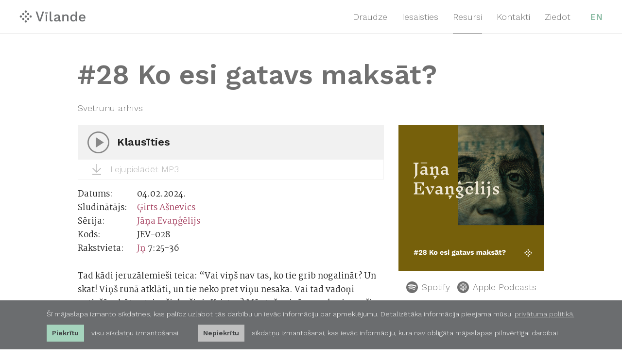

--- FILE ---
content_type: text/html; charset=UTF-8
request_url: https://www.vilande.lv/resursi/svetrunas/jana-evangelijs/28-ko-esi-gatavs-maksat
body_size: 4683
content:
<!DOCTYPE html>
<html lang="lv">
<head>
	<meta charset="UTF-8"> 
	<meta name="keywords" content="Jēzus, Kristus, baptisti, draudze, svētrunas, kristieši, krīstīgā, Bībele" />
	<meta name="description" content="Rīgas baptistu Vīlandes draudzes mājas lapa ar svētrunu arhīvu, kalendāru, nozaru aprakstiem, kontaktinformāciju un atrašanās vietu." />
	<meta name="SKYPE_TOOLBAR" content="SKYPE_TOOLBAR_PARSER_COMPATIBLE" />
	<meta name="viewport" content="width=device-width, initial-scale=1.0">

	<title>#28 Ko esi gatavs maksāt? — Rīgas baptistu Vīlandes draudze</title>
	<meta property="og:title" content="#28 Ko esi gatavs maksāt?"/>
	<meta property="og:image" content="https://www.vilande.lv/uploads/sermons/659/vilande-jana-ev-kvadrats-28.jpg"/>
	<meta property="og:description" content="Svētruna no Rīgas baptistu Vīlandes draudzes par tēmu &quot;#28 Ko esi gatavs maksāt?&quot;"/>
	<meta property="og:site_name" content="Rīgas baptistu Vīlandes draudze"/>
	<meta property="og:url" content="https://www.vilande.lv/resursi/svetrunas/jana-evangelijs/28-ko-esi-gatavs-maksat"/>


	<link rel="shortcut icon" href="/favicon.ico?v=3" type="image/x-icon">
	<link rel="icon" href="/favicon.ico?v=3" type="image/x-icon">
	<link rel="apple-touch-icon-precomposed" sizes="57x57" href="/apple-touch-icon-57x57.png" />
	<link rel="apple-touch-icon-precomposed" sizes="114x114" href="/apple-touch-icon-114x114.png" />
	<link rel="apple-touch-icon-precomposed" sizes="72x72" href="/apple-touch-icon-72x72.png" />
	<link rel="apple-touch-icon-precomposed" sizes="144x144" href="/apple-touch-icon-144x144.png" />
	<link rel="apple-touch-icon-precomposed" sizes="60x60" href="/apple-touch-icon-60x60.png" />
	<link rel="apple-touch-icon-precomposed" sizes="120x120" href="/apple-touch-icon-120x120.png" />
	<link rel="apple-touch-icon-precomposed" sizes="76x76" href="/apple-touch-icon-76x76.png" />
	<link rel="apple-touch-icon-precomposed" sizes="152x152" href="/apple-touch-icon-152x152.png" />
	<link rel="icon" type="image/png" href="/favicon-196x196.png" sizes="196x196" />
	<link rel="icon" type="image/png" href="/favicon-96x96.png" sizes="96x96" />
	<link rel="icon" type="image/png" href="/favicon-32x32.png" sizes="32x32" />
	<link rel="icon" type="image/png" href="/favicon-16x16.png" sizes="16x16" />
	<link rel="icon" type="image/png" href="/favicon-128.png" sizes="128x128" />
	<meta name="application-name" content="&nbsp;"/>
	<meta name="msapplication-TileColor" content="#FFFFFF" />
	<meta name="msapplication-TileImage" content="/mstile-144x144.png" />
	<meta name="msapplication-square70x70logo" content="/mstile-70x70.png" />
	<meta name="msapplication-square150x150logo" content="/mstile-150x150.png" />
	<meta name="msapplication-wide310x150logo" content="/mstile-310x150.png" />
	<meta name="msapplication-square310x310logo" content="/mstile-310x310.png" />


	<link rel="stylesheet" type="text/css" href="/css/reset.css" />
	<link rel="stylesheet" type="text/css" href="/css/fonts_lv.css?v=1.0.2" />
	<link rel="stylesheet" type="text/css" href="/css/style.css?v=1.0.43" />
	<!--[if IE]>
		<link rel="stylesheet" type="text/css" href="/css/ie8.css" />
	<![endif]-->
	
	<script>
		var sys_lang = 'lv';
	</script>
	<script type="text/javascript" src="/js/jquery-3.3.1.min.js" ></script>
	<script type="text/javascript" src="/js/jquery-migrate-1.4.1.min.js" ></script>
	<script type="text/javascript" src="/js/modernizr.custom.js" ></script>
	
	
	
	
	<script type="text/javascript" src="/js/mediaelement/mediaelement-and-player.min.js" ></script>
	
	
	
	
	

	

	
	
	<script type="text/javascript" src="/js/afterresize.min.js"></script>
	<script type="text/javascript" src="/js/jquery.fullscreenr.js"></script>
	<script type="text/javascript" src="/js/dictionary/"></script>
	<script type="text/javascript" src="/js/init.js?v=1.0.9"></script>

	
	<link rel="stylesheet" type="text/css" href="//cdnjs.cloudflare.com/ajax/libs/cookieconsent2/3.0.3/cookieconsent.min.css" />
	<script src="//cdnjs.cloudflare.com/ajax/libs/cookieconsent2/3.0.3/cookieconsent.min.js"></script>

	<!-- Google tag (gtag.js) -->
	<script async src="https://www.googletagmanager.com/gtag/js?id=G-QG2YR1QR8H"></script>
	<script>
		window.dataLayer = window.dataLayer || [];
		function gtag(){dataLayer.push(arguments);}
		gtag('js', new Date());
		gtag('config', 'G-QG2YR1QR8H', {'anonymize_ip': true});
	</script>

	<script>
		initCookieConsent();
	</script>
	

	
</head>
<body id="sermon-page">
	<div id="main-header">
		<header>
			<div class="wrapper">
				<a class="logo" href="/lv"><img class="logo-img" src="/img/vilande-logo.svg" alt=""></a>

				
				<ul id="lang-menu">
					
					<li><a href="/en">EN</a></li>
					
				</ul>
				

				

				
				<nav>
					<ul id="main-nav">
						
						<li>
							<a href="/draudze">Draudze</a>
							
							<ul class="submenu">
								
								<li><a href="/draudze/kas-mes-esam">Kas mēs esam</a></li>
								
								<li><a href="/draudze/kam-mes-ticam">Kam mēs ticam</a></li>
								
								<li><a href="/draudze/draudzes-vesture">Draudzes vēsture</a></li>
								
								<li><a href="/draudze/musu-draugi">Mūsu draugi</a></li>
								
							</ul>
							
						</li>
						
						<li>
							<a href="/iesaisties">Iesaisties</a>
							
							<ul class="submenu">
								
								<li><a href="/iesaisties/jauniesi">Jaunieši</a></li>
								
								<li><a href="/iesaisties/pusaudzi">Pusaudži</a></li>
								
								<li><a href="/iesaisties/bebisu-skola">Bēbīšu skola</a></li>
								
								<li><a href="/iesaisties/muzikala-kalposana">Muzikālā kalpošana</a></li>
								
								<li><a href="/iesaisties/ceribu-iela">Cerību iela</a></li>
								
								<li><a href="/iesaisties/sieviesu-vakari">Sieviešu vakari</a></li>
								
								<li><a href="/iesaisties/viru-vakari-un-mazas-grupas">Vīru vakari un mazās grupas</a></li>
								
								<li><a href="/iesaisties/kalendars">Kalendārs</a></li>
								
							</ul>
							
						</li>
						
						<li>
							<a href="/resursi" class="current">Resursi</a>
							
							<ul class="submenu">
								
								<li><a href="/resursi/svetrunas">Svētrunas</a></li>
								
								<li><a href="/resursi/podkasts">Podkāsts</a></li>
								
								<li><a href="/resursi/bibeles-studiju-materiali">Bībeles studiju materiāli</a></li>
								
								<li><a href="/resursi/citati">Citāti</a></li>
								
								<li><a href="/resursi/jautajumi-un-atbildes">Jautājumi un atbildes</a></li>
								
								<li><a href="/resursi/krizes-rokasgramata">Krīzes rokasgrāmata</a></li>
								
							</ul>
							
						</li>
						
						<li>
							<a href="/kontakti">Kontakti</a>
							
						</li>
						
						<li>
							<a href="/ziedot">Ziedot</a>
							
						</li>
						

						<!-- <li class="quote-link">
							<a href="/lv">Iet uz mājas lapu</a>
						</li> -->
					</ul>
				</nav>
				

				<div class="clear"></div>
			</div>

			
			<div id="mobile-main-menu-block">
				<div class="wrapper">
					<a href="#" class="mobile-menu"><span class="hamburger"></span></a>
					<nav>
						<ul id="mobile-main-nav">
							
							<li>
								<a href="/draudze">Draudze</a>
								
								<ul class="submenu">
									
									<li><a href="/draudze/kas-mes-esam">Kas mēs esam</a></li>
									
									<li><a href="/draudze/kam-mes-ticam">Kam mēs ticam</a></li>
									
									<li><a href="/draudze/draudzes-vesture">Draudzes vēsture</a></li>
									
									<li><a href="/draudze/musu-draugi">Mūsu draugi</a></li>
									
								</ul>
								
							</li>
							
							<li>
								<a href="/iesaisties">Iesaisties</a>
								
								<ul class="submenu">
									
									<li><a href="/iesaisties/jauniesi">Jaunieši</a></li>
									
									<li><a href="/iesaisties/pusaudzi">Pusaudži</a></li>
									
									<li><a href="/iesaisties/bebisu-skola">Bēbīšu skola</a></li>
									
									<li><a href="/iesaisties/muzikala-kalposana">Muzikālā kalpošana</a></li>
									
									<li><a href="/iesaisties/ceribu-iela">Cerību iela</a></li>
									
									<li><a href="/iesaisties/sieviesu-vakari">Sieviešu vakari</a></li>
									
									<li><a href="/iesaisties/viru-vakari-un-mazas-grupas">Vīru vakari un mazās grupas</a></li>
									
									<li><a href="/iesaisties/kalendars">Kalendārs</a></li>
									
								</ul>
								
							</li>
							
							<li class="active">
								<a href="/resursi">Resursi</a>
								
								<ul class="submenu">
									
									<li><a href="/resursi/svetrunas">Svētrunas</a></li>
									
									<li><a href="/resursi/podkasts">Podkāsts</a></li>
									
									<li><a href="/resursi/bibeles-studiju-materiali">Bībeles studiju materiāli</a></li>
									
									<li><a href="/resursi/citati">Citāti</a></li>
									
									<li><a href="/resursi/jautajumi-un-atbildes">Jautājumi un atbildes</a></li>
									
									<li><a href="/resursi/krizes-rokasgramata">Krīzes rokasgrāmata</a></li>
									
								</ul>
								
							</li>
							
							<li>
								<a href="/kontakti">Kontakti</a>
								
							</li>
							
							<li>
								<a href="/ziedot">Ziedot</a>
								
							</li>
							

							
							<li class="language-link">
								
								<a href="/en">EN</a>
								
							</li>
							

							
						</ul>
					</nav>
					<div class="clear"></div>
				</div>
				<div class="clear"></div>
			</div>
			

			<div class="clear"></div>
		</header>
		<div class="clear"></div>
	</div>
	
	<div class="main-content">
		


<div id="sermon-content" class="wrapper">
	<article>
		<h1 class="title">#28 Ko esi gatavs maksāt?</h1>
		<h3 class="title">Svētrunu arhīvs</h3>
		
		
		
		<div class="grid-1-right sermon-img-block">
			<img src="/uploads/sermons/659/vilande-jana-ev-kvadrats-28.jpg" alt="" class="full-image sermon-img" />
			<div class="podcast-link-block">
				<a href="https://open.spotify.com/show/63S4c7oz6lBcxQKx25875c?si=xP9lIs96QuKX2lDZVMIm6w" target="_blank" rel="nofollow" class="podcast-link">
					<img src="/img/vilande-icon-spotify.svg" alt="" class="podcast-icon">
					<span class="label">Spotify</span>
				</a>
				<a href="https://podcasts.apple.com/lv/podcast/rigas-baptistu-vilandes-draudze/id1479598546" target="_blank" rel="nofollow" class="podcast-link">
					<img src="/img/vilande-icon-apple-podcasts.svg" alt="" class="podcast-icon">
					<span class="label">Apple Podcasts</span>
				</a>
			</div>
		</div>
		

		<div class="grid-2-left sermon-content-block">
			
			<div id="player-block">
				
				<div id="player">
					<a id="play-sermon-659" data-gaid="play-sermon-659" class="play-sermon play graftik-analytics" href="#"></a>
					<a id="pause-sermon-659" class="play-sermon pause" href="#"></a>
					<span class="play-title">Klausīties</span>
					<audio id="sermon_659" src="/uploads/sermons/659/jev-028.mp3" type="audio/mp3" controls="controls"></audio>
					<script>
						var player_659 = new MediaElementPlayer('#sermon_659', {
							startVolume: 1,
							features: [/*'playpause',*/'progress','current','duration'],
							success: function (mediaElement, domObject) {
								mediaElement.addEventListener('ended', function(e) {
									$('#pause-sermon-659').click();
								},false);
							}
						});
						$('#play-sermon-659').click(function(e){
							$('.mejs-container', $('#player')).fadeIn('400');
							$('.play-title', $('#player')).fadeOut('200');
							$(this).stop().css('transition', 'none').hide().css('transition', 'all 0.2s ease-in-out 0s');
							$('#pause-sermon-659').stop().css('transition', 'none').show().css('opacity', '1').css('transition', 'all 0.2s ease-in-out 0s');
							player_659.play();
							e.preventDefault();
						});
						$('#pause-sermon-659').click(function(e){
							/*$('.mejs-container', $('#player')).fadeOut('400');
							$('.play-title', $('#player')).fadeIn('200');*/
							$(this).stop().css('transition', 'none').hide().css('opacity', '0').css('transition', 'all 0.2s ease-in-out 0s');
							$('#play-sermon-659').stop().css('transition', 'none').show().css('transition', 'all 0.2s ease-in-out 0s');
							player_659.pause();
							e.preventDefault();
						});
					</script>
					<div class="clear"></div>
				</div>
				
				<div class="bottom-block"><a href="/uploads/sermons/659/jev-028.mp3" class="download-btn graftik-analytics graftik-analytics-right-click" data-gaid="download-sermon-659" download target="_blank"><span class="download-sermon"></span>Lejupielādēt MP3</a><div class="clear"></div>
			</div>
				<div class="clear"></div>
			</div>
			

			
			
			<div class="table description">
				<div class="tr">
					<div class="td">Datums:</div>
					<div class="td">04.02.2024.</div>
				</div>
				<div class="tr">
					<div class="td">Sludinātājs:</div>
					<div class="td"><a href="/resursi/svetrunas/sludinataja#Girts-asnevics">Ģirts Ašnevics</a></div>
				</div>
				<div class="tr">
					<div class="td">Sērija:</div>
					<div class="td"><a href="/resursi/svetrunas/serijas#jana-evangelijs">Jāņa Evaņģēlijs</a></div>
				</div>
				<div class="tr">
					<div class="td">Kods:</div>
					<div class="td">JEV-028</div>
				</div>
				<div class="tr">
					<div class="td">Rakstvieta:</div>
					<div class="td"><a href="/resursi/svetrunas/rakstvietas#jana-evangelijs">Jņ</a> 7:25-36</div>
				</div>
			</div>

			<div id="text">
				<p>Tad kādi jeruzālemie&scaron;i teica: &ldquo;Vai viņ&scaron; nav tas, ko tie grib nogalināt? Un skat! Viņ&scaron; runā atklāti, un tie neko pret viņu nesaka. Vai tad vadoņi patie&scaron;ām būtu atzinu&scaron;i, ka &scaron;is ir Kristus? Mēs taču zinām, no kurienes &scaron;is ir; bet, kad nāks Kristus, neviens nezinās, no kurienes viņ&scaron; ir.&rdquo; Tad Jēzus, templī mācīdams, skaļi sauca: &ldquo;Jūs zināt mani un zināt, no kurienes es esmu, un ne jau pats no sevis esmu nācis, bet patiess ir tas, kas mani sūtījis, un to jūs nepazīstat. Bet es viņu pazīstu, jo esmu no viņa, un viņ&scaron; ir mani sūtījis.&rdquo; Tad tie gribēja viņu sagūstīt, bet neviens viņam roku nepielika, jo viņa stunda vēl nebija nākusi. Bet daudzi pūlī ticēja viņam un sacīja: &ldquo;Kad Kristus nāks, vai viņ&scaron; darīs vairāk zīmju, nekā &scaron;is ir darījis?&rdquo; Kad farizeji dzirdēja ļaudis par viņu tā runājam, virspriesteri un farizeji sūtīja sargus, lai tie viņu sagūstītu. Tad Jēzus teica: &ldquo;Vēl īsu brīdi esmu kopā ar jums, tad aizeju pie tā, kas mani sūtījis. Jūs mani meklēsiet un neatradīsiet, un, kur esmu es, tur jūs nevarat nākt.&rdquo; Jūdi tad runāja savā starpā: &ldquo;Kurp &scaron;is taisās iet, ka mēs viņu neatradīsim? Vai tik viņ&scaron; negrib iet pie jūdiem, kas dzīvo grieķu zemēs, un mācīt grieķus? Ko nozīmē vārdi, ko viņ&scaron; sacīja: jūs meklēsiet mani un neatradīsiet, un, kur esmu es, tur jūs nevarat nākt?&rdquo; &mdash; Jāņa Evaņģēlijs 7:25-36</p>

			</div>
			<div class="clear"></div>
			
			<div class="share-block">
				<a class="share facebook" onclick="window.open(this.href, '', 'resizable=no,status=no,location=no,toolbar=no,menubar=no,fullscreen=no,scrollbars=no,dependent=no,width=640,height=480'); return false;" href="https://www.facebook.com/share.php?u=https://www.vilande.lv/resursi/svetrunas/jana-evangelijs/28-ko-esi-gatavs-maksat" rel="nofollow"><span class="fb-ico"></span>Dalīties</a>
				<a class="share twitter" onclick="window.open(this.href, '', 'resizable=no,status=no,location=no,toolbar=no,menubar=no,fullscreen=no,scrollbars=no,dependent=no,width=640,height=480'); return false;" href="https://twitter.com/?status=Svētruna no Rīgas baptistu Vīlandes draudzes par tēmu &quot;28 Ko esi gatavs maksāt?&quot; https://www.vilande.lv/resursi/svetrunas/jana-evangelijs/28-ko-esi-gatavs-maksat" rel="nofollow"><span class="tw-ico"></span>Ieteikt</a>
				<div class="clear"></div>
			</div>

			<a href="/resursi/svetrunas" class="read-more">Iet uz svētrunu arhīvu</a>

			<div class="clear"></div>
		</div>

		<div class="clear"></div>
	</article>
	<div class="clear"></div>
</div>

		<div class="clear"></div>
	</div>
	
			
	<footer>
		<div id="footer">
			<div class="wrapper">
				
				<nav>
					<ul id="footer-nav">
						
						<li><a href="/draudze">Draudze</a></li>
						
						<li><a href="/iesaisties">Iesaisties</a></li>
						
						<li><a href="/resursi" class="active">Resursi</a></li>
						
						<li><a href="/kontakti">Kontakti</a></li>
						
						<li><a href="/privatuma-politika">Privātuma politika</a></li>
						
					</ul>
					<div class="clear"></div>
				</nav>
				
				
				<div class="social-nav">
					<a class="social-btn instagram" rel="nofollow" target="_blank" href="https://www.instagram.com/vilandesdraudze/"></a>
					<a class="social-btn facebook" rel="nofollow" target="_blank" href="https://www.facebook.com/vilandesdraudze/"></a>
					<a class="social-btn youtube" rel="nofollow" target="_blank" href="https://www.youtube.com/channel/UCPUnSL2OU-qtjTuIZGFRrNA"></a>
					<a class="social-btn spotify" rel="nofollow" target="_blank" href="https://open.spotify.com/show/63S4c7oz6lBcxQKx25875c?si=xP9lIs96QuKX2lDZVMIm6w"></a>
					<a class="social-btn apple-podcasts" rel="nofollow" target="_blank" href="https://podcasts.apple.com/lv/podcast/rigas-baptistu-vilandes-draudze/id1479598546"></a>
					
					<div class="clear"></div>
				</div>
				
				<p class="copyright">&copy;2026 Rīgas baptistu Vīlandes draudze. Informācijas pārpublicēšana atļauta tikai ar iepriekšēju rakstisku saskaņojumu. Mājas lapa no  <a href="https://www.graftik.lv/" target="_blank">Graftik</a></p>
				<p class="copyright-mobile">&copy;2026 Rīgas baptistu Vīlandes draudze.<br>Informācijas pārpublicēšana atļauta tikai ar iepriekšēju rakstisku saskaņojumu.<br>Mājas lapa no  <a href="https://www.graftik.lv/" target="_blank">Graftik</a></p>

				<div class="clear"></div>
			</div>
			<div class="clear"></div>
		</div>
	</footer>
	
</body>
</html>

--- FILE ---
content_type: text/css
request_url: https://www.vilande.lv/css/style.css?v=1.0.43
body_size: 14914
content:
/* 
 * BASE STYLE
 */
html,
body {
	/*height: 100%;*/
}

/*html.norge {
	background-image: url(//basehold.it/i/14/ff0000);
	background-image: url(//basehold.it/i/7/ff0000);
}*/

/*html.norge body {
	position: relative;
}
html.norge body::after {
	background: url('data:image/svg+xml;utf8,<svg height="14" width="1" xmlns="http://www.w3.org/2000/svg"><rect width="1" height="0.5" style="fill:rgba(207, 0, 15, .7)" /></svg>') repeat top left;
	background: url('data:image/svg+xml;utf8,<svg height="7" width="1" xmlns="http://www.w3.org/2000/svg"><rect width="1" height="0.5" style="fill:rgba(207, 0, 15, .7)" /></svg>') repeat top left;

	content: "";
	display: block;
	pointer-events: none;
	top: 0;
	right: 0;
	bottom: 0;
	left: 0;
	z-index: 9999;
	position: absolute;
}
html.norge body:active::after {
	display: none;
}*/

::-moz-selection {
  background-color: #E8F4EE;
}

::selection {
  background-color: #E8F4EE;
}

body {
	font-size: 18px;
	line-height: 28px;
	color: #222222;
	min-width: 960px;
	padding-top: 70px;
	/*background: #FFFFFF;*/
	/*overflow: hidden;*/
}

h1 {
	color: #707070;
	font-size: 56px;
	/*line-height: 42px;*/
	line-height: 56px;
	margin-top: -6px;
	/*margin-bottom: 42px;*/
	margin-bottom: 34px;
}

h1.title {
	margin-top: 22px;
}
h1.title.center {
	text-align: center;
}

h2 {
	color: #707070;
	font-size: 36px;
	line-height: 42px;
	margin-top: -6px;
	margin-bottom: 34px;
}

h3 {
	color: #707070;
	font-size: 20px;
	line-height: 14px;
	margin-bottom: 14px;
	text-transform: uppercase;
}

p {
	line-height: 28px;
	margin-bottom: 28px;
}

p:last-child {
	/*margin-bottom: 0;*/
}


a {
	color: #A94866;
	text-decoration: none;
	-webkit-transition: all .2s ease-in-out;
	-moz-transition: all .2s ease-in-out;
	-ms-transition: all .2s ease-in-out;
	-o-transition: all .2s ease-in-out;
	transition: all .2s ease-in-out;
	outline: none;
}

a:focus {
	outline: none;
}
a:hover {
	color: #A94866;
	text-decoration: underline;
	/*border-bottom: 1px solid;*/
}

a:visited {
	/*color: #707070;*/
}

#lang-menu a,
#main-nav a,
#footer-nav a {
	text-decoration: none;
}

#lang-menu *,
#main-nav *,
#footer-nav * {
	-webkit-user-select: none;
	-moz-user-select: none;
	-ms-user-select: none;
	-o-user-select: none;
	user-select: none;
}

img {
	display: block;
}

.clear {
	clear: both;
}

.clearfix:after,
.clearfix:before {
	display: table;
	content: '';
}
.clearfix:after {
	clear: both;
}


.no-margin {
	margin: 0;
}

.wrapper {
	width: 960px;
	margin: 0 auto;
}

.main-content {
	margin-top: 56px;
	margin-bottom: 56px;
}


.hideme {
	-ms-filter: "progid:DXImageTransform.Microsoft.Alpha(Opacity=0)";
	filter: progid:DXImageTransform.Microsoft.Alpha(Opacity=0);
	opacity: 0;
}


/* grids */
.grid-1 {
	display: block;
	width: 300px;
}

.grid-1-left {
	display: block;
	float: left;
	width: 300px;
	margin-right: 30px;
}

.grid-1-right {
	display: block;
	float: right;
	width: 300px;
}

.grid-2-left {
	display: block;
	float: left;
	width: 630px;
}

.grid-2-right {
	display: block;
	float: right;
	width: 630px;
}



.mejs-container {
	display: none;
}

.play-sermon {
	display: block;
	width: 45px;
	height: 45px;
}

.play-sermon:hover {
	-ms-filter: "progid:DXImageTransform.Microsoft.Alpha(Opacity=70)" !important;
	filter: progid:DXImageTransform.Microsoft.Alpha(Opacity=70) !important;
	opacity: 0.7 !important;
}

.play-sermon.play {
	/*background: url('../img/icon-play.png') 0 0 no-repeat transparent;*/
	background: url('../img/icon-play.svg') no-repeat scroll 0 0 rgba(0, 0, 0, 0);
	background-size: 100%;
	z-index: 2;
}

.no-svg .play-sermon.play {
	background: url('../img/icon-play.png') 0 0 no-repeat transparent;
}

.play-sermon.pause {
	/*background: url('../img/icon-pause.png') 0 0 no-repeat transparent;*/
	background: url('../img/icon-pause.svg') no-repeat scroll 0 0 rgba(0, 0, 0, 0);
	background-size: 100%;
	-ms-filter: "progid:DXImageTransform.Microsoft.Alpha(Opacity=0)";
	filter: progid:DXImageTransform.Microsoft.Alpha(Opacity=0);
	opacity: 0;
	z-index: 1;
}

.no-svg .play-sermon.pause {
	background: url('../img/icon-pause.png') 0 0 no-repeat transparent;
}

.download-sermon {
	display: block;
	/*background: url('../img/icon-download.png') 0 0 no-repeat transparent;*/
	background: url('../img/icon-download.svg') no-repeat scroll 0 0 rgba(0, 0, 0, 0);
	background-size: 100%;
	width: 18px;
	height: 22px;
}

.no-svg .download-sermon {
	background: url('../img/icon-download.png') 0 0 no-repeat transparent;
}

.download-sermon:hover {
	-ms-filter: "progid:DXImageTransform.Microsoft.Alpha(Opacity=70)";
	filter: progid:DXImageTransform.Microsoft.Alpha(Opacity=70);
	opacity: 0.7;
}

.load-more {
	display: none;
	color: #707070;
	text-align: center;
	text-decoration: none;
	width: 300px;
	line-height: 70px;
	background-color: #F1F1F1;
	margin: 0 auto;

	-webkit-user-select: none;
	-moz-user-select: none;
	-ms-user-select: none;
	-o-user-select: none;
	user-select: none;
}
.load-more.new {
	display: block;
}	
.load-more.green {
	background-color: #CDE6D9;
}

.load-more:hover {
	color: #707070;
	text-decoration: none;

	-ms-filter: "progid:DXImageTransform.Microsoft.Alpha(Opacity=70)";
	filter: progid:DXImageTransform.Microsoft.Alpha(Opacity=70);
	opacity: 0.7;
}


/* DIV TABLE */
div.table {
	display: table;
}

div.tr {
	display: table-row;
}

div.td {
	display: table-cell;
}


/* MAIN SEARCH */
#search-block {
	display: block;
	float: right;
	width: 266px;
	padding-left: 20px;
	padding-right: 14px;
	background-color: #F1F1F1;
}

#search-block .search {
	display: block;
	float: left;
	color: #707070;
	font-size: 18px;
	outline: none;
	width: 234px;
	height: 42px;
	padding: 0;
	margin: 0;
	border: none;
	background-color: transparent;
}

#search-block .search-icon {
	display: block;
	float: right;
	background: url('../img/icon-magnifier.png') 0 0 no-repeat transparent;
	width: 18px;
	height: 18px;
	margin-top: 12px;
}

#search-block .search-icon:hover {
	-ms-filter: "progid:DXImageTransform.Microsoft.Alpha(Opacity=50)";
	filter: progid:DXImageTransform.Microsoft.Alpha(Opacity=50);
	opacity: 0.5;
}


/* MAIN TABS */
.mobile-main-tabs-block,
.mobile-filter-nav-block {
	display: none;
}

.main-tabs-block {
	display: block;
	position: relative;
	float: right;
	border-bottom: 1px solid #E5E5E5;
	width: 100%;
	margin-bottom: 42px;
}

.main-tabs-block .tab {
	display: block;
	position: relative;
	float: right;
	color: #707070;
	text-decoration: none;
	text-align: center;
	background-color: #F1F1F1;
	border: 1px solid #F1F1F1;
	border-bottom: 1px solid #E5E5E5;
	width: 198px;
	line-height: 68px;
	margin-left: 15px;
	margin-bottom: -1px;
}

.main-tabs-block .tab:hover {
	background-color: #FFFFFF;
}

.main-tabs-block .tab .line {
	display: block;
	position: absolute;
	background-color: #EAEAEA;
	width: 200px;
	height: 2px;
	bottom: 0;
	left: -1px;
}

.main-tabs-block .tab.active {
	background-color: #FFFFFF;
	border: 1px solid #E5E5E5;
	border-bottom: 1px solid #FFFFFF;
}

.main-tabs-block .tab.title {
	float: left;
	line-height: 70px;
	width: auto;
	border: none;
	background-color: transparent;
	margin-left: 0;
}


/* MAIN FILTER NAV */
.filter-nav-block {
	display: block;
	position: relative;
	margin-top: 7px;
}

.filter-nav-block li.add-space {
	display: block;
	margin-bottom: 28px;
}

.filter-nav-block .filter-item {
	display: block;
	color: #707070;
	width: 239px;
	text-decoration: none;
	padding: 7px 11px 7px 20px;
	line-height: 14px;
}


.filter-nav-block .filter-item span.item-count {
	color: #D9D9D9;
}

.filter-nav-block .filter-item span.arrow-right {
	display: none;
	float: right;
	background: url('../img/bg-filter-item.png') 0 0 no-repeat transparent;
	width: 11px;
	height: 28px;
	margin-top: -7px;
	margin-right: -11px;
}

.filter-nav-block .filter-item.two-row span.arrow-right {
	background: url('../img/bg-filter-item-two-row.png') 0 0 no-repeat transparent;
	height: 42px;
	margin-top: -21px;
}

.filter-nav-block .filter-item.active {
	background-color: #F1F1F1;
	padding-right: 0;
}

.filter-nav-block .filter-item.active:hover {
	text-decoration: none;
}
.filter-nav-block .filter-item:hover {
	text-decoration: underline;
}

/*.filter-nav-block .filter-item.active span.arrow-right {
	display: block;
}*/


/* SHARE BLOCK */
.share-block {
	display: block;
	clear: both;
	padding-top: 3px;
	margin-bottom: 28px;
}

.share-block > a.share {
	display: block;
	float: left;
	line-height: 39px;
	color: #FFFFFF;
	text-decoration: none;
	text-align: center;
	width: 145px;

	-webkit-user-select: none;
	-moz-user-select: none;
	-ms-user-select: none;
	-o-user-select: none;
	user-select: none;
}

.share-block > a.share:hover {
	-ms-filter: "progid:DXImageTransform.Microsoft.Alpha(Opacity=70)";
	filter: progid:DXImageTransform.Microsoft.Alpha(Opacity=70);
	opacity: 0.7;
}

.share-block > a.share.facebook {
	background-color: #495887;
	margin-right: 10px;
}

.share-block > a.share.twitter {
	background-color: #77B2CB;
}

.share-block > a.share span.fb-ico {
	display: inline-block;
	*display: inline;
	zoom: 1;
	/*background: url('../img/icon-share-facebook.png') 0 0 no-repeat transparent;*/
	background: url('../img/icon-share-facebook.svg') no-repeat scroll 0 0 rgba(0, 0, 0, 0);
	background-size: 100%;
	width: 12px;
	height: 24px;
	margin-bottom: -5px;
	margin-right: 15px;
}

.no-svg .share-block > a.share span.fb-ico {
	background: url('../img/icon-share-facebook.png') 0 0 no-repeat transparent;
}

.share-block > a.share span.tw-ico {
	display: inline-block;
	*display: inline;
	zoom: 1;
	/*background: url('../img/icon-share-twitter.png') 0 0 no-repeat transparent;*/
	background: url('../img/icon-share-twitter.svg') no-repeat scroll 0 0 rgba(0, 0, 0, 0);
	background-size: 100%;
	width: 15px;
	height: 20px;
	margin-bottom: -3px;
	margin-right: 15px
}

.no-svg .share-block > a.share span.tw-ico {
	background: url('../img/icon-share-twitter.png') 0 0 no-repeat transparent;
}



/*
 * TEXT
 */
#text {
	display: block;
	position: relative;
}

#text a.download-box {
    display: block;
    color: #FFFFFF;
    background: url("../img/icon-right-arrow.svg") no-repeat scroll left 25px center / 19px 22px #A94866;
	background-color: #A94866;
	text-decoration: none;
	font-size: 18px;
    line-height: 14px;
    padding: 14px 25px 14px 64px;
    margin: 21px 0;
}
#text a.download-box:hover {
	text-decoration: none;
	opacity: 0.7;
}

#text h3 {
	font-size: 22px;
}

#text iframe {
	max-width: 100%;
	max-height: 350px;
}

#text img {
	max-width: 960px;
	height: auto !important;
}
#text p > img {
	width: 100%;
}

#text p {
	font-size: 17px;
	line-height: 28px;
	margin-top: -7px;
	margin-bottom: 35px;
}

#text > p:first-child {
	font-size: 28px;
	line-height: 38px;
	margin-top: 0;
	margin-bottom: 32px;
}

#text > p:first-child > img {
	margin-top: 4px;
}

/*#text > p:last-child {
	margin-top: -7px;
	margin-bottom: -7px;
}*/

#text em {
	font-style: italic;
}

#text table {
	margin-bottom: 28px;
}

#text table td {
	border: 1px solid #DFDFDF;
	padding-left: 10px;
}

#text ol,
#text ul {
	margin-bottom: 35px;
}
#text ol li {
	list-style-type: decimal;
}
#text ul li {
	/*list-style-image: url('../img/icon-list.png');*/
	/*list-style-type: disc;*/
	font-size: 17px;
}

#text ul li:before {
    content: "–";
    left: -10px;
    position: relative;
}

#text li {
	margin-left: 50px;
	margin-top: -7px;
	margin-bottom: 7px;
}



/*
 * HEADER
 */
#main-header {
	display: block;
	position: fixed;
	width: 100%;
	top: 0;
	left: 0;
	border-bottom: 1px solid #E5E5E5;
	background-color: #FFFFFF;
	z-index: 15;
	-webkit-transform: translate(0, 0);
	-ms-transform: translate(0, 0);
	-o-transform: translate(0, 0);
	transform: translate(0, 0);
	-webkit-transform: translateZ(0);
}

#main-header > header > .wrapper {
	width: auto;
	padding-left: 40px;
	padding-right: 40px;
}
#mobile-main-menu-block > .wrapper {
	width: auto;
	padding-left: 40px;
	padding-right: 40px;
}
@media all and (max-width: 1024px) {
	#main-header > header > .wrapper {
		padding-left: 30px;
		padding-right: 30px;
	}
	#mobile-main-menu-block > .wrapper {
		width: auto;
		padding-left: 30px;
		padding-right: 30px;
	}
}
@media all and (max-width: 568px) {
	#main-header > header > .wrapper {
		padding-left: 20px;
		padding-right: 20px;
	}
	#mobile-main-menu-block > .wrapper {
		width: auto;
		padding-left: 20px;
		padding-right: 20px;
	}
}

#main-header .logo {
	display: -webkit-flex;
	display: -moz-flex;
	display: -ms-flex;
	display: -o-flex;
	display: flex;
	-ms-align-items: cente;
	align-items: cente;
	position: relative;
	float: left;
	/*background: url('../img/vilande-logo.svg') no-repeat scroll 0 0 rgba(0, 0, 0, 0);*/
	/*background-size: auto 100%;*/
	width: 137px;
	height: 38px;
	margin-top: 15px;
	z-index: 11;
}
#main-header .logo-img {
	display: block;
	width: 100%;
}
/*.no-svg #main-header .logo {
	background: url('../img/vilande-logo.png') 0 0 no-repeat transparent;
}*/

/*
#main-header .logo .twenty-years {
	display: block;
	position: absolute;
	background: url('../img/20-gadi.svg') no-repeat scroll center center rgba(0, 0, 0, 0);
	width: 25px;
	height: 34px;
	top: 4px;
	right: -42px;
}
*/


#main-header #fb-top-like {
	display: block;
	float: right;
	overflow: hidden;
	width: 91px;
	height: 20px;
	margin-top: 26px;
	margin-left: 40px;
}

#mobile-main-menu-block {
	display: none;
}

#lang-menu {
	display: block;
	float: right;
	margin-top: 21px;
	margin-left: 40px;
}
#lang-menu a {
	display: block;
	float: left;
	color: #8BBCA4;
	font-weight: 600;
}

#main-nav {
	display: block;
	float: right;
}

#main-nav a,
#main-nav a:hover {
	display: block;
	color: #707070;
}

#main-nav li.quote-link {
	display: none;
}


#main-nav li.hover:hover > a,
#main-nav li.hover li:hover > a,
#main-nav .submenu li a,
#main-nav .submenu li.hover a:hover {
	color: #707070;
}

#main-nav li.hover a,
#main-nav .submenu li.hover a {
	color: #D9D9D9;
}

#main-nav li.hover .submenu a {
	color: #707070;
}
#main-nav li.hover .submenu li.hover a {
	color: #D9D9D9;
}
#main-nav li.hover .submenu li.hover a:hover {
	color: #707070;
}

#main-nav > li {
	display: block;
	position: relative;
	float: left;
}

#main-nav > li > a {
	position: relative;
	margin-left: 30px;
	line-height: 70px;
	height: 69px;
	z-index: 9998;
}

#main-nav > li > a.current {
	margin-bottom: -1px;
	border-bottom: 1px solid #707070;
}

/*#main-nav > li > a:hover {
	border-bottom: 1px solid #E5E5E5;
}*/

#main-nav .submenu {
	display: none;
	position: absolute;
	background-color: #FFFFFF;
	border: 1px solid #E5E5E5;
	width: 230px;
	left: 0;
	z-index: 9999;
}

#main-nav .submenu li {
	display: block;
}

#main-nav .submenu li:first-child {
	padding-top: 14px;
}

#main-nav .submenu li:last-child {
	padding-bottom: 14px;
}

#main-nav .submenu li a {
	/*float: left;*/
	padding: 7px 30px;
}



/*
 * HOME
 */
#home-body .main-content {
	margin-top: 0;
	margin-bottom: 0;
}

#home-body #footer {
	border: none;
}

#home-body #footer {
	padding-top: 28px;
}

#home-body #main-nav > li > a {
	margin-bottom: 0;
	line-height: 70px;
	height: 70px;
}

#home-body #main-nav > li > a:hover,
#home-body #main-nav > li > a.active,
#home-body #main-nav > li > a.current {
	border-bottom: none;
}


/* HOME IMAGES */
.home-images-container {
	display: block;
	max-width: 1100px;
	padding-top: 30px;
	margin: 0 auto;
}
.home-images-container .image {
	display: block;
	float: left;
	margin-bottom: 30px;
}
.home-images-container a.image {
	-webkit-transition: opacity .2 ease;
	-o-transition: opacity .2 ease;
	transition: opacity .2 ease;
}
.home-images-container a.image:hover {
	opacity: 0.9;
}
.home-images-container .image img {
	display: block;
	max-width: 100%;
}
.home-images-container .first-image {
	display: block;
	width: 100%;
	height: 500px;
	background-size: cover;
	background-repeat: no-repeat;
	background-position: center center;
}
.home-images-container .first-image .sizer {
	display: block !important;
	width: 100%;
	max-width: inherit;
	visibility: hidden !important;
}
.home-images-container .small-images-block {
	display: block;
	clear: both;
	max-width: 960px;
	margin: 0 auto;
}
.home-images-container .small-images-block .image {
	width: 50%;
	box-sizing: border-box;
}
.home-images-container .small-images-block .image:nth-child(2n+1) {
	padding-right: 15px;
}
.home-images-container .small-images-block .image:nth-child(2n+1) img {
	float: left;
}
.home-images-container .small-images-block .image:nth-child(2n+2) {
	padding-left: 15px;
}
.home-images-container .small-images-block .image:nth-child(2n+2) img {
	float: right;
}


/* HOME SLIDER */
#home-slider {
	display: block;
	visibility: hidden;
	position: relative;
	width: 100%;
	height: 100%;
	min-width: 960px;
	/*min-height: 588px;*/
	overflow: hidden;
	z-index: 1;
	-webkit-transform: translateZ(0);
}

#home-slider .slider-prev,
#home-slider .slider-next ,
#quotes-slider .slider-prev,
#quotes-slider .slider-next {
    position: absolute;
	/*cursor: pointer;*/
    display: block;
    width: 20%;
    height: 100%;
    top: 0;
    z-index: 5;
}

#home-slider .slider-prev,
#quotes-slider .slider-prev {
	left: 0;
}

#home-slider .slider-next,
#quotes-slider .slider-next {
	right: 0;
}

#home-slider .slider-prev a,
#home-slider .slider-next a ,
#quotes-slider .slider-prev a,
#quotes-slider .slider-next a {
	display: block;
    position: absolute;
    width: 80px;
    height: 80px;
    top: 45%;
    -ms-filter: "progid:DXImageTransform.Microsoft.Alpha(Opacity=0)";
	filter: progid:DXImageTransform.Microsoft.Alpha(Opacity=0);
	opacity: 0;

    -webkit-transition: all .2s ease-in-out;
	-moz-transition: all .2s ease-in-out;
	-ms-transition: all .2s ease-in-out;
	-o-transition: all .2s ease-in-out;
	transition: all .2s ease-in-out;
	z-index: 61;
}

#quotes-slider .slider-prev a,
#quotes-slider .slider-next a {
	position: fixed;
}

#home-slider .slider-prev a,
#quotes-slider .slider-prev a {
	background: url("../img/icons-slider.png") no-repeat scroll 0 0 rgba(0, 0, 0, 0);
	left: 50px;
}

#home-slider .slider-next a,
#quotes-slider .slider-next a {
	background: url("../img/icons-slider.png") no-repeat scroll -80px 0 rgba(0, 0, 0, 0);
	right: 50px;
}

#home-slider:not(.single-slide) .slider-prev:hover a,
#home-slider:not(.single-slide) .slider-next:hover a ,
#quotes-slider .slider-prev:hover a,
#quotes-slider .slider-next:hover a {
	-ms-filter: "progid:DXImageTransform.Microsoft.Alpha(Opacity=100)";
	filter: progid:DXImageTransform.Microsoft.Alpha(Opacity=100);
	opacity: 1;
}

#home-slider .slide-content {
	display: block;
	position: relative;
	width: 100%;
	/*height: 800px;*/
	height: 828px;
	overflow: hidden;
	/*min-height: 588px;*/
	z-index: 60;
}

.bottom-line {
	display: block;
	position: absolute;
	width: 100%;
	height: 28px;
	bottom: 0;
	z-index: 5;
}

.bottom-line a.go-to-next-block {
	display: block;
	position: absolute;
	width: 60px;
	height: 28px;
	right: -30px;
	margin: 0 auto;
	z-index: 5;
}

.bottom-line .left-block,
.bottom-line .right-block {
	display: block;
	position: relative;
	float: left;
	width: 50%;
	height: 28px;
}

.bottom-line .right-block {
	float: right;
}

.bottom-line .triangle-left,
.bottom-line .triangle-right {
	display: block;
	float: right;
	width: 100%;
	height: 0;
	border-bottom: 28px solid #FFFFFF;
	border-left: 0px solid transparent;
	border-right: 30px solid transparent;
}

.bottom-line .triangle-right {
	float: left;
	border-left: 30px solid transparent;
	border-right: 0px solid transparent;
}

#home-slider .slide-content img.slide {
	display: block;
	width: 100%;
	min-width: 960px;
	max-width: inherit;
	/*min-height: 588px;*/
	z-index: 1;
}

/*#home-slider .slide-content img.bg-slide {
	display: block;
	position: absolute;
	width: 960px;
	height: 500px;
	top: 0;
	left: 0;
	z-index: 2;
}*/

#home-slider .slide-content .play-video {	
	position: absolute;
	top: 200px;
	left: 438px;
	z-index: 70;
}

#home-slider .slide-content .slide-bg {
	display: block;
	position: absolute;
	width: 100%;
	height: 100%;
	left: 0;
	top: 0;
	z-index: 60;
}

#home-slider .slide-content .desc-block {
	display: block;
	position: absolute;
	text-align: center;
	width: 100%;
	top: 35%;
	left: 0;
	z-index: 70;
}

#home-slider .slide-content .desc-block .newest {
	display: block;
	background-color: #FFFFFF;
	width: 190px;
	margin: 0 auto;
	line-height: 42px;
	margin-bottom: 28px;

	-webkit-user-select: none;
	-moz-user-select: none;
	-ms-user-select: none;
	-o-user-select: none;
	user-select: none;
}

#home-slider .slide-content .desc-block > a {
	display: table;
	margin: 0 auto;
}

#home-slider .slide-content .desc-block > a:hover {
	text-decoration: none;

	-ms-filter: "progid:DXImageTransform.Microsoft.Alpha(Opacity=70)";
	filter: progid:DXImageTransform.Microsoft.Alpha(Opacity=70);
	opacity: 0.7;
}

#home-slider .slide-content h2.desc {
	display: block;
	text-align: center;
	width: 600px;
	margin: 0 auto;
	margin-bottom: 0;
}

#home-slider .slide-content .quote {
	display: block;
	position: relative;
	color: #FFFFFF;
	font-size: 38px;
	text-align: center;
	line-height: 56px;
	width: 100%;
	margin: 0 auto;
	margin-bottom: 29px;
	z-index: 9;
}

#home-slider .slide-content .quote-author {
	display: block;
	color: #FFFFFF;
	text-align: center;
	line-height: 14px;
	width: 100%;
	margin: 0 auto;
}

/*#home-slider .slide-content .video-block {
	display: none;
	position: absolute;
	width: 960px;
	height: 500px;
	top: 0;
	left: 0;
	z-index: 80;
}*/


/* ABOUT US */
#home-content .about-us {
	display: block;
	text-align: center;
	background-color: #f2f2f2;
	padding-top: 110px;
	padding-bottom: 112px;
	margin-top: 80px;
}

#home-content .about-us img.thumb {
	margin: 0 auto;
	-webkit-border-radius: 120px;
	border-radius: 120px;
	margin-bottom: 70px;
}

#home-content .about-us .text-content p {
	font-size: 26px;
	line-height: 42px;
	margin-top: -3px;
	margin-bottom: 31px;
}
#home-content .about-us .text-content p.source-sans {
	font-weight: 700;
}

#home-content .about-us .read-more {
	display: table;
	color: #A4D3BD;
	font-size: 20px;
	line-height: 14px;
	text-decoration: none;
	margin: 0 auto;
}

#home-content .about-us .read-more:hover {
	color: #484848;
}


/* CALENDAR */
#home-content .calendar {
	display: block;
	position: relative;
	text-align: center;
	background-color: #D0E7DC;
	padding-top: 112px;
	padding-bottom: 112px;
	overflow: hidden;
}

#home-content .calendar img.bg-img {
	display: block;
	position: absolute;
	left: 0;
	top: 0;
	z-index: 1;
}
#home-content .calendar .wrapper > h1.title,
#home-content .calendar .event-content a.link,
#home-content .calendar .read-more {
	color: #FFFFFF !important;
}

#home-content .calendar .event-content a.link:hover,
#home-content .calendar .event-content .title:hover,
#home-content .calendar .read-more:hover {
	color: #FFFFFF !important;
	opacity: 0.7;
}
#home-content .calendar .event-content .line {
	background-color: #FFF !important;
}

#home-content .calendar > .wrapper {
	position: relative;
	z-index: 2;
}
#home-content .calendar .wrapper > h1.title {
	margin-bottom: 56px;
}

#home-content .calendar .wrapper > .mobile-calendar-slider-block {
	display: none;
	overflow: hidden;
}

#home-content .calendar .wrapper > .calendar-events-block {
	display: -webkit-flex;
	display: -moz-flex;
	display: -ms-flex;
	display: -o-flex;
	display: flex;
	-webkit-flex-wrap: wrap;
	-moz-flex-wrap: wrap;
	-ms-flex-wrap: wrap;
	-o-flex-wrap: wrap;
	flex-wrap: wrap;
}

#home-content .calendar .event-block {
	display: -webkit-flex;
	display: -moz-flex;
	display: -ms-flex;
	display: -o-flex;
	display: flex;
	position: relative;
	/*float: left;*/
	margin-left: 30px;
	padding-bottom: 37px;
	margin-bottom: 47px;
}

#home-content .calendar .event-block.first {
	margin-left: 0;
}

#home-content .calendar .event-content {
	display: block;
	position: relative;
	width: 240px;
	padding: 33px 21px;
	padding-bottom: 65px;
	border: 9px solid white;
	border-bottom: none;
}

#home-content .calendar .event-content a.link {
	color: #707070;
}

#home-content .calendar .event-content a.link:hover {
	color: #484848;
	text-decoration: none;
}

#home-content .calendar .event-content .time {
	display: block;
	font-size: 36px;
	margin-bottom: 14px;
}

#home-content .calendar .event-content .month,
#home-content .calendar .event-content .description {
	display: block;
}

#home-content .calendar .event-content .month {
	line-height: 14px;
	text-transform: uppercase;
}

#home-content .calendar .event-content .line {
	display: block;
	background-color: #AAB4AF;
	width: 117px;
	height: 2px;
	margin: 20px auto;
}

#home-content .calendar .event-content .title {
	display: block;
	font-size: 26px;
	line-height: 34px;
	margin-top: -3px;
	margin-bottom: 17px;
}

#home-content .calendar .event-content .title:hover {
	color: #484848;
	text-decoration: none;
}

#home-content .calendar .event-content .description {
	line-height: 14px;
}

#home-content .calendar .event-content .export-block {
	display: block;
	position: absolute;
	width: 100%;
	left: 0;
	bottom: 6px;
}

#home-content .calendar .event-content .export-block > li {
	display: block;
	position: relative;
	width: 45px;
	height: 45px;
	margin: 0 auto;
}

#home-content .calendar .event-content .export-block .export-types-block * {
	-webkit-user-select: none;
	-moz-user-select: none;
	-ms-user-select: none;
	-o-user-select: none;
	user-select: none;
}

#home-content .calendar .event-content .export-block .export-types-block {
	display: none;
	position: absolute;
	background: url('../img/export-arrow-top.png') 39px 4px no-repeat transparent;
	top: 45px;
	left: 89px;
	padding-top: 16px;
	z-index: 10;
}

#home-content .calendar .event-content .export-block .export-types-block .export-types  {
	background-color: #888888;
	padding: 18px 20px;
	padding-bottom: 10px;
	/*border: 1px solid #E5E5E5;*/
}

#home-content .calendar .event-content .export-block .export-types-block a {
	display: block;
	color: #FFFFFF;
	line-height: 14px;
	margin-bottom: 10px;
}

#home-content .calendar .event-content .export-block .export-types-block a.hover:hover {
	color: #FFFFFF;
}

#home-content .calendar .event-content .export-block .export-types-block a.hover {
	color: #D9D9D9;
	text-decoration: none;
}



#home-content .calendar .event-content .add-event {
	display: block;
	background: url('../img/icon-add-event.svg') no-repeat scroll 0 0 rgba(0, 0, 0, 0);
	background-size: 100%;
	width: 45px;
	height: 45px;
	margin: 0 auto;
}

.no-svg #home-content .calendar .event-content .add-event {
	background: url('../img/icon-add-event.png') 0 0 no-repeat transparent;
}

#home-content .calendar .event-content .add-event:hover {
	-ms-filter: "progid:DXImageTransform.Microsoft.Alpha(Opacity=70)";
	filter: progid:DXImageTransform.Microsoft.Alpha(Opacity=70);
	opacity: 0.7;
}

#home-content .calendar .event-block .bottom {
	display: block;
	position: absolute;
	background: url('../img/event-block-bottom.png') 0 0 no-repeat transparent;
	width: 300px;
	height: 37px;
	left: 0;
	bottom: 0;
}

#home-content .calendar .read-more {
	display: table;
	/*display: inline-block;
	*display: inline;
	zoom: 1;*/
	color: #707070;
	font-size: 18px;
	text-decoration: none;
	line-height: 14px;
	margin: 0 auto;
}

#home-content .calendar .read-more:hover {
	color: #484848;
}


/* SEMONS */
#home-content .sermons-block {
	display: block;
	text-align: center;
	padding-top: 112px;
	padding-bottom: 112px;
}

#home-content .sermons-block h1.title {
	margin-bottom: 56px;
}

#home-content .sermons-block .seamon-block {
	position: relative;
	float: left;
	background-color: #F1F1F1;
	margin-left: 30px;
	margin-bottom: 56px;
}

#home-content .sermons-block .seamon-block .seamon-block-content {
	display: block;
	/*padding: 40px 30px 100px 30px;*/
	padding: 40px 30px 44px 30px;
}

#home-content .sermons-block .seamon-block .seamon-block-content a.link {
	color: #707070;
}

#home-content .sermons-block .seamon-block .seamon-block-content a.link:hover {
	color: #484848;
	text-decoration: none;
}

#home-content .sermons-block .seamon-block.first {
	margin-left: 0;
}

#home-content .sermons-block .seamon-block .thumb {
	display: block;
	width: 100px;
	height: 100px;
	margin: 0 auto;
	margin-bottom: 28px;
	border-radius: 0;
}
#home-content .sermons-block .seamon-block .thumb.searmon-placeholder {
	background: url('../img/placeholder-searmon.svg') no-repeat center center transparent;
	background-size: 100% auto;
	-webkit-background-size: 100% auto;
}
.no-svg #home-content .sermons-block .seamon-block .thumb.searmon-placeholder {
	background-image: url('../img/placeholder-searmon.png');
}

#home-content .sermons-block .seamon-block .date,
#home-content .sermons-block .seamon-block .preacher,
#home-content .sermons-block .seamon-block .category,
#home-content .sermons-block .seamon-block .title {
	display: block;
	font-size: 20px;
}

#home-content .sermons-block .seamon-block .preacher {
	font-size: 18px;
}

#home-content .sermons-block .seamon-block .category,
#home-content .sermons-block .seamon-block .title {
	margin-top: -7px;
	margin-bottom: 7px;
}

#home-content .sermons-block .seamon-block .date {
	line-height: 14px;
	text-transform: uppercase;
	margin-bottom: 14px;
}

#home-content .sermons-block .seamon-block .preacher {
	line-height: 14px;
	margin-bottom: 28px;
}

#home-content .sermons-block .seamon-block .play-sermon {
	position: absolute;
	left: 129px;
	bottom: 42px;
}

#home-content .sermons-block .seamon-block .download-sermon {
	position: absolute;
	right: 89px;
	bottom: 51px;
}

#home-content .sermons-block .read-more {
	display: table;
	color: #707070;
	text-decoration: none;
	line-height: 14px;
	margin: 0 auto;
}

#home-content .sermons-block .read-more:hover {
	color: #484848;
}


/* VIDEO */
.home-video-block {
	display: block;
	background-color: #CDE6D9;
	text-align: center;
	padding: 112px 0;
}
.home-video-block .video-list-container {
	min-height: 400px;
}
.home-video-block .video-list {
	-webkit-transition: min-height .2s ease;
	-o-transition: min-height .2s ease;
	transition: min-height .2s ease;
	display: block;
	position: relative;
	max-width: 600px;
	margin-left: auto;
	margin-right: auto;
}
.home-video-block .video-button-block {
	display: -webkit-flex;
	display: -moz-flex;
	display: -ms-flex;
	display: -o-flex;
	display: flex;
	justify-content: center;
}
.home-video-block .video-button-block .link {
	color: #707070;
	margin-left: 25px;
	margin-right: 25px;
}
.home-video-block .video-button-block .link:hover {
	color: #484848;
	text-decoration: none;
}
.home-video-block .video-button-block .load-next-video {
	display: -webkit-flex;
	display: -moz-flex;
	display: -ms-flex;
	display: -o-flex;
	display: flex;
}
.home-video-block .video-button-block .load-next-video .icon {
	margin-right: 9px;
}
.home-video-block .video-button-block .nowrap {
	white-space: nowrap;
}

#video-category-page {
	background-color: #CDE6D9;
}
#video-category-page #main-header {
	background-color: #fff;
}



/* HANDBOOK */
#handbook-category-page {
	background-color: #F2F2F2;
}
#handbook-category-page #main-header {
	background-color: #fff;
}



/* DONATE */
#home-content .donate-block {
	display: block;
	background-color: #F1F1F1;
	text-align: center;
	padding: 210px 0;
}

#home-content .donate-block h1.title {
	color: #A94866;
	margin-bottom: 42px;
}

#home-content .donate-block .text-content {
	margin-bottom: 87px;
}

#home-content .donate-block .text-content p {
	color: #A94866;
	font-size: 26px;
	line-height: 42px;
	margin-top: -3px;
	margin-bottom: 31px;
}

#home-content .donate-block .read-more {
	display: block;
	color: #FFFFFF;
	font-size: 24px;
	line-height: 14px;
	text-decoration: none;
	background-color: #A94866;
	width: 260px;
	padding-top: 26px;
	padding-bottom: 30px;
	margin: 0 auto;

	-webkit-user-select: none;
	-moz-user-select: none;
	-ms-user-select: none;
	-o-user-select: none;
	user-select: none;
}

#home-content .donate-block .read-more:hover {
	-ms-filter: "progid:DXImageTransform.Microsoft.Alpha(Opacity=70)";
	filter: progid:DXImageTransform.Microsoft.Alpha(Opacity=70);
	opacity: 0.7;
}


/* INSTAGRAM GALLERY */
#instagram-block {
	display: block;
	text-align: center;
	overflow: hidden;
}
#instagram-block .instashow-gallery-media-loaded .instashow-gallery-media-image {
	opacity: 0.7;
}
#instagram-block .instashow-gallery-media-loaded .instashow-gallery-media-link:hover .instashow-gallery-media-image {
	opacity: 1;
}

#instagram-block h2.title {
	display: -webkit-box;
	display: -webkit-flex;
	display: -moz-box;
	display: -ms-flexbox;
	display: flex;
	justify-content: center;
	align-items: center;
	color: #FFFFFF;
	line-height: 84px;
	background-color: #444140;
	padding: 0;
	margin: 0;
}
#instagram-block .title .tag {
	display: block;
	padding-left: 10px;
}

#instagram-block .icon-instagram {
	display: inline-block;
	*display: inline;
	zoom: 1;
	background: url('../img/icon-instagram.png');
	width: 53px;
	height: 53px;
	margin-bottom: -14px;
	margin-right: 20px;
}

#instagram-block .icon-facebook {
	display: inline-block;
	*display: inline;
	zoom: 1;
	background: url('../img/icon-facebook2.svg') no-repeat center center;
	width: 53px;
	height: 53px;
	margin-right: 20px;
}

#instagram-block .imgs-content {
	display: block;
	position: relative;
	overflow: hidden;
	/*max-height: 600px;*/
	background-color: #444140;
}

#instagram-block .imgs-content ul > li {
	display: block;
	position: relative;
	float: left;
	z-index: 2;
}

#instagram-block .imgs-content ul > li .img-border {
	display: block;
	position: relative;
	overflow: hidden;
}

#instagram-block .imgs-content ul > li .img-border > img {
	-ms-filter: "progid:DXImageTransform.Microsoft.Alpha(Opacity=70)";
	filter: progid:DXImageTransform.Microsoft.Alpha(Opacity=70);
	opacity: 0.7;
}

#instagram-block .imgs-content ul > li img {
	position: absolute;
	z-index: 2;
}

#instagram-block .imgs-content ul > li img.top-img {
	-ms-filter: "progid:DXImageTransform.Microsoft.Alpha(Opacity=0)";
	filter: progid:DXImageTransform.Microsoft.Alpha(Opacity=0);
	opacity: 0;

	/*-webkit-transition: all .4s ease-in-out;
	-moz-transition: all .4s ease-in-out;
	-ms-transition: all .4s ease-in-out;
	-o-transition: all .4s ease-in-out;
	transition: all .4s ease-in-out;*/
}

#instagram-block .imgs-content ul > li:hover {
	z-index: 5;
}

#instagram-block .imgs-content ul > li:hover img.top-img {
	/*-ms-filter: "progid:DXImageTransform.Microsoft.Alpha(Opacity=100)";
	filter: progid:DXImageTransform.Microsoft.Alpha(Opacity=100);
	opacity: 1;*/
}


.fb-feed-block {
	display: -webkit-box;
	display: -webkit-flex;
	display: -moz-box;
	display: -ms-flexbox;
	display: flex;
	-webkit-flex-wrap: wrap;
	-ms-flex-wrap: wrap;
	flex-wrap: wrap;
}
.fb-feed-block .fb-feed-item {
	-webkit-transition: filter .3s ease-in-out;
	-moz-transition: filter .3s ease-in-out;
	-ms-transition: filter .3s ease-in-out;
	-o-transition: filter .3s ease-in-out;
	transition: filter .3s ease-in-out;
	display: block;
	position: relative;
	background-size: cover;
	background-position: center center;
	background-repeat: no-repeat;
	overflow: hidden;
	width: 10%;
}
.fb-feed-block .fb-feed-item:hover {
	filter: grayscale(1);
}
.fb-feed-block .fb-feed-item .sizer {
	display: block;
	width: 100%;
	visibility: hidden !important;
	z-index: -1;
}

@media all and (max-width: 1600px) {
	.fb-feed-block .fb-feed-item {
		width: 12.5%;
	}
	
	.fb-feed-block:not(.full) .fb-feed-item:nth-child(25),
	.fb-feed-block:not(.full) .fb-feed-item:nth-child(26),
	.fb-feed-block:not(.full) .fb-feed-item:nth-child(27),
	.fb-feed-block:not(.full) .fb-feed-item:nth-child(28),
	.fb-feed-block:not(.full) .fb-feed-item:nth-child(29),
	.fb-feed-block:not(.full) .fb-feed-item:nth-child(30) {
		display: none;
	}
}

@media all and (max-width: 1200px) {
	.fb-feed-block .fb-feed-item {
		width: 16.66666666666667%;
	}

	.fb-feed-block:not(.full) .fb-feed-item:nth-child(19),
	.fb-feed-block:not(.full) .fb-feed-item:nth-child(20),
	.fb-feed-block:not(.full) .fb-feed-item:nth-child(21),
	.fb-feed-block:not(.full) .fb-feed-item:nth-child(22),
	.fb-feed-block:not(.full) .fb-feed-item:nth-child(23),
	.fb-feed-block:not(.full) .fb-feed-item:nth-child(24) {
		display: none;
	}
}



/*
 * FILTER RESULT
 */
#filter-result .result-item {
	display: block;
	position: relative;
	line-height: 14px;
	margin-bottom: 28px;
}

#filter-result .result-item > a.link {
	display: block;
	color: #707070;
	text-decoration: none;
	min-height: 98px;
}

#filter-result .result-item > a.link:hover {
	color: #484848;
}

#filter-result .result-item .thumb {
	display: block;
	float: left;
	width: 100px;
	height: 100px;
	border-radius: 0;
	margin-top: -1px;
	margin-bottom: -1px;
}
#filter-result .result-item .thumb.square {
	border-radius: 0;
}
#filter-result .result-item .thumb.searmon-placeholder {
	background: url('../img/placeholder-searmon.svg') no-repeat center center transparent;
	background-size: 100% auto;
	-webkit-background-size: 100% auto;
}
.no-svg #filter-result .result-item .thumb.searmon-placeholder {
	background-image: url('../img/placeholder-searmon.png');
}

#filter-result .result-item .result-content {
	/*padding-top: 14px;*/
	margin-left: 123px;
}

#filter-result .result-item.podcasts .result-content {
	padding-top: 7px;
}

#filter-result .result-item .title {
	display: block;
	line-height: 21px;
	margin-bottom: 12px;
}

#filter-result .result-item .param {
	display: block;
	font-size: 17px;
	line-height: 21px;
	padding-top: 1px;
	margin-bottom: 6px;
}

#filter-result .result-item .play-sermon {
	/*display: none;*/
	position: absolute;
	top: 27px;
	right: 65px;

	-ms-filter: "progid:DXImageTransform.Microsoft.Alpha(Opacity=0)";
	filter: progid:DXImageTransform.Microsoft.Alpha(Opacity=0);
	opacity: 0;
}

#filter-result .result-item .download-sermon {
	/*display: none;*/
	position: absolute;
	top: 37px;
	right: 30px;

	-ms-filter: "progid:DXImageTransform.Microsoft.Alpha(Opacity=0)";
	filter: progid:DXImageTransform.Microsoft.Alpha(Opacity=0);
	opacity: 0;
}

#filter-result .result-item:hover .play-sermon.play,
#filter-result .result-item:hover .download-sermon {
	display: block;
	-ms-filter: "progid:DXImageTransform.Microsoft.Alpha(Opacity=100)";
	filter: progid:DXImageTransform.Microsoft.Alpha(Opacity=100);
	opacity: 1;
}

#filter-result .result-item:hover .download-sermon:hover {
	-ms-filter: "progid:DXImageTransform.Microsoft.Alpha(Opacity=70)";
	filter: progid:DXImageTransform.Microsoft.Alpha(Opacity=70);
	opacity: 0.7;
}



/*
 * GALLERY CATEGORY
 */
.play-video {
	display: block;
	background: url('../img/icons-slider.png') -80px 0 no-repeat transparent;
	width: 80px;
	height: 80px;
}

.play-video:hover {
	-ms-filter: "progid:DXImageTransform.Microsoft.Alpha(Opacity=80)";
	filter: progid:DXImageTransform.Microsoft.Alpha(Opacity=80);
	opacity: 0.8;
}

#gallery-category .main-content,
#gallery .main-content {
	margin-bottom: 0;
}

#gallery-category .gallery-item {
	display: block;
	position: relative;
	float: left;
	width: 300px;
	height: 300px;
	margin-left: 30px;
	margin-bottom: 30px;
}

#gallery-category .gallery-item.video {
	background-color: #000;
}

#gallery-category .gallery-item .thumb {
	max-width: 300px;
	max-height: 300px;

	position: absolute;
	top: -9999px;
	bottom: -9999px;
	left: -9999px;
	right: -9999px;
	margin: auto;

	-webkit-transition: all .2s ease-in-out;
	-moz-transition: all .2s ease-in-out;
	-ms-transition: all .2s ease-in-out;
	-o-transition: all .2s ease-in-out;
	transition: all .2s ease-in-out;
}

#gallery-category .gallery-item.item-1 {
	margin-left: 0;
}

#gallery-category .gallery-item .item-info-block {
	display: block;
	position: absolute;
	width: 300px;
	height: 300px;
	top: 0;
	left: 0;
	background-color: #656565;

	-webkit-transition: all .2s ease-in-out;
	-moz-transition: all .2s ease-in-out;
	-ms-transition: all .2s ease-in-out;
	-o-transition: all .2s ease-in-out;
	transition: all .2s ease-in-out;

	-ms-filter: "progid:DXImageTransform.Microsoft.Alpha(Opacity=30)";
	filter: progid:DXImageTransform.Microsoft.Alpha(Opacity=30);
	opacity: 0.3;
}

#gallery-category .gallery-item .item-info-block .item-info {
	display: table-cell;
	vertical-align: middle;
	text-align: center;
	height: 260px;
	width: 260px;

	padding: 20px;

	-webkit-transition: all .2s ease-in-out;
	-moz-transition: all .2s ease-in-out;
	-ms-transition: all .2s ease-in-out;
	-o-transition: all .2s ease-in-out;
	transition: all .2s ease-in-out;

	-ms-filter: "progid:DXImageTransform.Microsoft.Alpha(Opacity=0)";
	filter: progid:DXImageTransform.Microsoft.Alpha(Opacity=0);
	opacity: 0;
}

#gallery-category .gallery-item:hover .item-info-block {
	/*background-color: #FFF99D;*/
	background-color: #D0E7DC;

	-ms-filter: "progid:DXImageTransform.Microsoft.Alpha(Opacity=90)";
	filter: progid:DXImageTransform.Microsoft.Alpha(Opacity=90);
	opacity: 0.9;
}

#gallery-category .gallery-item:hover .item-info-block .item-info {
	-ms-filter: "progid:DXImageTransform.Microsoft.Alpha(Opacity=100)";
	filter: progid:DXImageTransform.Microsoft.Alpha(Opacity=100);
	opacity: 1;
}

#gallery-category .gallery-item .item-info-block .item-info h3 {
	color: #A94866;
}

#gallery-category .gallery-item .item-info-block .item-info .date {
	color: #707070;
}

#gallery-category #instagram-block,
#gallery #instagram-block {
	margin-top: 56px;
}

#gallery-category .load-more-block,
#gallery .load-more-block {
	display: block;
	padding-top: 42px;
}

#load-more-galleries,
#load-more-instagram {
	display: block;

	-webkit-user-select: none;
	-moz-user-select: none;
	-ms-user-select: none;
	-o-user-select: none;
	user-select: none;
}


#load-more-instagram {
	margin-bottom: 42px;
}



/*
 * SIMPLE PAGE
 */
#simple-page .main-content .grid-2-left h1.title,
#materials-category .main-content .wrapper h1.title,
#calendar-category .main-content .wrapper h1.title,
#sermons-category .main-content .wrapper h1.title,
#podcasts-category .main-content .wrapper h1.title,
#contacts .main-content .wrapper h1.title {
	margin-top: 0;
}




/*
 * GALLERY
 */
#gallery #gallery-article h2.title {
	display: block;
	margin-bottom: 6px;
}

#gallery #gallery-article h1.title {
	margin-bottom: 28px;
}

#gallery #gallery-article span.date {
	display: block;
	line-height: 14px;
	margin-bottom: 28px;
}

#gallery .gallery .gallery-image {
	display: block;
	float: left;
	height: 300px;
	margin-bottom: 30px;
	margin-left: 30px;
	overflow: hidden;
	position: relative;
	width: 300px;
	z-index: 10;
}

#gallery .gallery .gallery-image .play-video {
	left: 108px;
	position: absolute;
	top: 108px;
	z-index: 30;
}

#gallery .gallery .gallery-image .play-video:hover {
	opacity: 1;
}

#gallery .gallery .gallery-image.video {
	background-color: #000000;
}

#gallery .gallery .gallery-image.image-1 {
	margin-left: 0;
}


#gallery .gallery .gallery-image img {
	position: absolute;
	top: -9999px;
	right: -9999px;
	bottom: -9999px;
	left: -9999px;
	margin: auto;
	max-width: 300px;
	max-height: 300px;
	z-index: 20;
}

#gallery .gallery .gallery-image .color-overlay {
	position: absolute;
	width: 300px;
	height: 300px;
	top: 0;
	left: 0;
	background-color: #656565;

	-webkit-transition: all .2s ease-in-out;
	-moz-transition: all .2s ease-in-out;
	-ms-transition: all .2s ease-in-out;
	-o-transition: all .2s ease-in-out;
	transition: all .2s ease-in-out;

	-ms-filter: "progid:DXImageTransform.Microsoft.Alpha(Opacity=30)";
	filter: progid:DXImageTransform.Microsoft.Alpha(Opacity=30);
	opacity: 0.3;


	z-index: 21;
}

#gallery .gallery .gallery-image:hover .color-overlay {
	-ms-filter: "progid:DXImageTransform.Microsoft.Alpha(Opacity=0)";
	filter: progid:DXImageTransform.Microsoft.Alpha(Opacity=0);
	opacity: 0;
}

#gallery a.read-more {
	display: block;
	float: left;
	line-height: 14px;
}



/*
 * TEAM CATEGORY
 */
#team-content span.line {
    display: block;
	background-color: #F1F1F1;
    width: 129px;
    height: 6px;
    margin-bottom: 36px;
}

#team-content span.title {
	display: block;
	font-size: 17px;
	line-height: 14px;
	margin-bottom: 28px;
}

#team-content #text {
	margin-bottom: 14px;
}

#team-content .members-block {
	display: block;
	clear: left;
}

#team-content .members-block .team-member {
	display: block;
	float: left;
	width: 480px;
	margin-bottom: 42px;
}

#team-content .members-block .team-member .member-img {
	float: left;
	width: 100px;
	height: 100px;
	-webkit-border-radius: 50px;
	border-radius: 50px;
	margin-top: -1px;
	margin-bottom: -1px;;
}
#team-content .members-block .team-member .member-img.searmon-placeholder {
	background: url('../img/placeholder-searmon.svg') no-repeat center center transparent;
	background-size: 100% auto;
	-webkit-background-size: 100% auto;
}
.no-svg #team-content .members-block .team-member .member-img.searmon-placeholder {
	background-image: url('../img/placeholder-searmon.png');
}

#team-content .members-block .team-member .about-member {
	padding-top: 14px;
	margin-left: 123px;
}

#team-content .members-block .team-member .about-member .title {
	display: block;
	line-height: 14px;
	margin-bottom: 14px;
}

#team-content .members-block .team-member .about-member .param {
	display: block;
	font-size: 17px;
	line-height: 14px;
	margin-top: 15px;
	margin-bottom: -1px;
}

#team-content .members-block .team-member .about-member .email-block {
	display: none;
	float: left;
	clear: both;
	background-color: #F1F1F1;
	padding: 4px 20px 8px 20px;
	margin-top: 1px;
}

#team-content .members-block .team-member .about-member .email-block .email {
	font-size: 17px;
}



/*
 * SERMONS CATEGORY
 */
#sermons-category #sermons-content h1.title {
	display: block;
	float: left;
	margin-top: -6px;
	margin-bottom: 62px;
}



/*
 * SERMON PAGE
 */
#sermon-content h1.title {
	/*margin-bottom: 28px;*/
}

#sermon-content h3.title {
	font-size: 18px;
	line-height: 14px;
	margin-bottom: 28px;
	text-transform: none;
}

#sermon-content img.full-image {
	margin-bottom: 42px;
}


/* sermon img block */
.sermon-img-block {
	display: block;
}
#sermon-content .sermon-img-block .sermon-img {
	display: block;
	width: 100%;
	margin-bottom: 20px;
}

.podcast-link-block {
	display: -webkit-flex;
	display: -moz-flex;
	display: -ms-flex;
	display: -o-flex;
	display: flex;
	-webkit-flex-wrap: wrap;
	-moz-flex-wrap: wrap;
	-ms-flex-wrap: wrap;
	-o-flex-wrap: wrap;
	flex-wrap: wrap;
	justify-content: space-evenly;
}
.podcast-link-block .podcast-link {
	display: -webkit-flex;
	display: -moz-flex;
	display: -ms-flex;
	display: -o-flex;
	display: flex;
	align-items: center;
	color: #707070;
}
/*.podcast-link-block .podcast-link:hover {
	text-decoration: none;
}*/
.podcast-link-block .podcast-link .podcast-icon {
	display: block;
	width: 24px;
	min-width: 24px;
	margin-right: 8px;
}
.podcast-link-block .podcast-link .label {
	display: block;
}


/* PLAYER */
#sermon-content #player-block {
	display: block;
	margin-bottom: 24px;
}

#sermon-content #player {
	display: block;
	position: relative;
	width: 630px;
	height: 70px;
	background-color: #F1F1F1;
	overflow: hidden;
}

#sermon-content #player > .play-sermon {
	position: absolute;
	top: 13px;
	left: 20px;
}

#sermon-content #player > .play-title {
	display: block;
	position: absolute;
	font-size: 22px;
	top: 0;
	left: 81px;
	line-height: 70px;
}

#sermon-content .mejs-container {
	/*display: block;*/
	position: absolute;
	right: 0;
	/*float: right;*/
	width: 548px !important;
	height: 70px !important;
}

#sermon-content .mejs-playpause-button {
	margin-top: 13px;
	margin-left: 20px;
	margin-right: 32px;
}

#sermon-content .mejs-playpause-button,
#sermon-content .mejs-playpause-button > button {
	display: block;
	float: left;
	width: 45px;
	height: 45px;
	border: none;
	background-color: transparent;
	cursor: pointer;
}

#sermon-content .mejs-playpause-button.mejs-play > button {
	background: url('../img/icon-play.png') 0 0 no-repeat transparent;
}

#sermon-content .mejs-playpause-button.mejs-pause > button {
	background: url('../img/icon-pause.png') 0 0 no-repeat transparent;
}

#sermon-content .mejs-container .mejs-time-rail {
	display: block;
	float: left;
	margin-top: 33px;
	margin-left: 16px;
}

#sermon-content .mejs-container .mejs-time-rail span {
	display: block;
	position: absolute;
	cursor: pointer;
	height: 3px;
	width: 367px;
}

#sermon-content .mejs-container .mejs-time-rail .mejs-time-total {
	background-color: #D5D5D5;
}

#sermon-content .mejs-container .mejs-controls {
	display: -webkit-flex;
	display: -moz-flex;
	display: -ms-flex;
	display: -o-flex;
	display: flex;
}
#sermon-content .mejs-container .mejs-time {
	display: -webkit-flex;
	display: -moz-flex;
	display: -ms-flex;
	display: -o-flex;
	display: flex;
	float: right;
	line-height: 70px;
	margin: 0 25px;
}

#sermon-content .mejs-container .mejs-time span {
	display: inline-block;
	*display: inline;
	zoom: 1;
	line-height: 70px;
}

#sermon-content .mejs-container .mejs-time span.mejs-currenttime {
	padding-right: 5px;
}

#sermon-content .mejs-container .mejs-time span.mejs-duration {
	padding-left: 5px;
}

#sermon-content .mejs-controls .mejs-time-rail .mejs-time-handle {
	display: block;
	background: url('../img/icon-player-handler.svg') no-repeat center center / 100% auto transparent;
	width: 32px;
	height: 33px;
	top: -15px;
}

#sermon-content .mejs-controls .mejs-time-rail .mejs-time-float {
	display: none !important;
}

#sermon-content .mejs-controls .mejs-time-rail .mejs-time-current {
	background-color: #707070;
}

#sermon-content .mejs-controls .mejs-time-rail .mejs-time-loaded {
	background-color: #C0C0C0;
}


/* PLAYER BOTTOM BLOCK */
#player-block .bottom-block {
	display: block;
	border: 1px solid #F2F2F2;
	line-height: 40px;
}

#player-block .bottom-block > a {
	display: block;
	color: #707070;
	text-decoration: none;
	-ms-filter: "progid:DXImageTransform.Microsoft.Alpha(Opacity=50)";
	filter: progid:DXImageTransform.Microsoft.Alpha(Opacity=50);
	opacity: 0.5;
}

#player-block .bottom-block > a:hover {
	-ms-filter: "progid:DXImageTransform.Microsoft.Alpha(Opacity=100)";
	filter: progid:DXImageTransform.Microsoft.Alpha(Opacity=100);
	opacity: 1;
}

#player-block .bottom-block .download-btn {
	display: block;
	float: left;
	margin-left:29px;
}

#player-block .bottom-block .soundcloud-btn,
#player-block .bottom-block .itunes-btn {
	display: block;
	float: right;
	margin-right: 29px;
	margin-left: 15px;
}

#player-block .bottom-block .download-btn .download-sermon,
#player-block .bottom-block .soundcloud-btn .soundcloud,
#player-block .bottom-block .itunes-btn .itunes {
	display: block;
	float: left;
	margin-right: 19px;
}

#player-block .bottom-block .download-btn .download-sermon {
	margin-top: 9px;
}

#player-block .bottom-block .download-btn .download-sermon:hover {
	-ms-filter: "progid:DXImageTransform.Microsoft.Alpha(Opacity=100)";
	filter: progid:DXImageTransform.Microsoft.Alpha(Opacity=100);
	opacity: 1;
}

#player-block .bottom-block .soundcloud-btn .soundcloud {
	background: url('../img/icon-player-soundcloud.png') 0 0 no-repeat transparent;
	width: 26px;
	height: 11px;
	margin-top: 15px;
}

#player-block .bottom-block .itunes-btn .itunes {
	background: url('../img/icon-player-itunes.png') 0 0 no-repeat transparent;
	width: 19px;
	height: 19px;
	margin-top: 11px;
}


/* SERMONS DESCRIPTION */
#sermon-content .table.description {
	padding-bottom: 28px;
}

#sermon-content .table.description .tr .td {
	font-size: 17px;
	line-height: 14px;
	padding-bottom: 14px;
}

#sermon-content .table.description .tr > .td {
	padding-right: 20px;
}
#sermon-content .table.description .tr > .td.biger-line-height {
	line-height: 21px;
}

#sermon-content #text,
#sermon-content #text p,
#sermon-content #text p:first-child {
	font-size: 17px;
	line-height: 28px;
	margin-top: -6px;
	margin-bottom: 34px;
}

#sermon-content a.related-btn {
	display: block;
	color: #FFFFFF;
	background-color: #A4D3BD;
	line-height: 14px;
	padding: 14px 25px;
	margin-bottom: 42px;
}

#sermon-content a.related-btn:hover {
	text-decoration: none;
	-ms-filter: "progid:DXImageTransform.Microsoft.Alpha(Opacity=70)";
	filter: progid:DXImageTransform.Microsoft.Alpha(Opacity=70);
	opacity: 0.7;
}

#sermon-content a.related-btn .right-arrow {
	display: block;
	float: left;
	/*background: url('../img/icon-right-arrow.png') 0 0 no-repeat transparent;*/
	background: url('../img/icon-right-arrow.svg') no-repeat scroll 0 0 rgba(0, 0, 0, 0);
	background-size: 90%;
	width: 19px;
	height: 22px;
	margin-top: -4px;
	margin-right: 20px;
}

.no-svg #sermon-content a.related-btn .right-arrow {
	background: url('../img/icon-right-arrow.png') 0 0 no-repeat transparent;
}

#sermon-content a.read-more {
	display: block;
	float: left;
	line-height: 14px;
}



/*
 * PODCASTS CATEGORY
 */
#podcasts-category #podcasts-content h1.title {
	display: block;
	float: left;
	margin-top: -6px;
	margin-bottom: 62px;
}



/*
 * MATERIALS CATEGORY
 */
#materials-category #materials-content #small-groups-map {
	display: block;
	width: 100%;
	height: 476px;
	margin-bottom: 56px;
}

#materials-category #materials-content h1.title {
	display: block;
	float: left;
	margin-top: -6px;
	/*margin-bottom: 70px;*/
}

#material-page #sermon-content a.related-btn {
	background-color: #E8CED4;
}

.no-results-found p {
	line-height: 14px;
}

#marker-content h2.title {
	font-size: 18px;
	line-height: 28px;
	margin: 0;
}



/*
 * MATERIALS
 */
#material-page #sermon-content .table.description {
	margin-top: 28px;
}

#material-page #sermon-content .materials-block {
	display: block;
	margin-bottom: 28px;
}

#material-page #sermon-content .group-materials-block {
	display: block;
	background-color: #F1F1F1;
	padding: 28px;
	padding-bottom: 14px;
}

#material-page #sermon-content .group-materials-block .material,
#material-page #sermon-content .leader-materials-block .material {
	display: block;
	float: left;
	clear: left;
	color: #707070;
	line-height: 14px;
	height: 14px;
	margin-bottom: 14px;
}

#material-page #sermon-content .group-materials-block .material .download-sermon,
#material-page #sermon-content .leader-materials-block .material .download-sermon {
	float: left;
	margin-top: -3px;
	margin-right: 20px;
}

#material-page #sermon-content .group-materials-block .material:hover {
	text-decoration: none;

	-ms-filter: "progid:DXImageTransform.Microsoft.Alpha(Opacity=70)";
	filter: progid:DXImageTransform.Microsoft.Alpha(Opacity=70);
	opacity: 0.7;
}

#material-page #sermon-content .group-materials-block .material .download-sermon:hover,
#material-page #sermon-content .leader-materials-block .material .download-sermon:hover {
	-ms-filter: "progid:DXImageTransform.Microsoft.Alpha(Opacity=100)";
	filter: progid:DXImageTransform.Microsoft.Alpha(Opacity=100);
	opacity: 1;
}

#material-page #sermon-content .leader-materials-block {
	display: block;
	border: 1px solid #F2F2F2;
	padding: 27px 28px;
	padding-bottom: 13px;
}

#material-page #sermon-content .leader-materials-block .material {
	-ms-filter: "progid:DXImageTransform.Microsoft.Alpha(Opacity=50)";
	filter: progid:DXImageTransform.Microsoft.Alpha(Opacity=50);
	opacity: 0.5;
}

#material-page #sermon-content .leader-materials-block .material:hover {
	text-decoration: none;
	-ms-filter: "progid:DXImageTransform.Microsoft.Alpha(Opacity=100)";
	filter: progid:DXImageTransform.Microsoft.Alpha(Opacity=100);
	opacity: 1;
}



/*
 * QUOUTES CATEGORY
 */
#quotes-category {
	position: relative;
	margin-top: 0;
	padding-top: 0;
	/*overflow-y: hidden;*/
}

#quotes-category #lang-menu {
	display: none;
}
#quotes-category #main-header {
	border-color: transparent;
}

#quotes-category #main-header .logo {
	/*background: url('../img/vilande-logo-white.svg') no-repeat scroll 0 0 rgba(0, 0, 0, 0);*/
	/*background-size: auto 100%;*/
	float: none;
	margin: 0 auto;
	/*margin-top: 15px;*/
	margin-top: 43px;
}
.no-svg #quotes-category #main-header .logo {
	background: url('../img/vilande-logo-white.png') 0 0 no-repeat transparent;
}
#quotes-category #main-header .logo > .twenty-years {
	display: none;
}

#quotes-category #main-header #fb-top-like {
	display: none;
}


/* MAIN MENU */
#quotes-category #main-nav li {
	display: none;
}

#quotes-category #main-nav > li.quote-link {
	display: block;
}

#quotes-category #main-nav > li.quote-link a {
	color: #FFFFFF;
}

#quotes-category #main-nav > li.quote-link a:hover {
	color: #FFFFFF;
}

#quotes-category #main-nav > li > a,
#quotes-category #main-nav > li.hover:hover > a,
#quotes-category #main-nav .submenu > li > a:hover {
	color: #FFFFFF;
}

#quotes-category #main-nav > li.hover > a,
#quotes-category #main-nav .submenu > li > a {
	color: #707070;
}

#quotes-category #main-nav .submenu {
	background-color: transparent;
	/*background: url('../img/submenu-bg.png') 0 0 transparent;*/
}


#quotes-category #main-header {
	position: absolute;
	width: 100%;
	z-index: 3;
	background-color: transparent;
}

#quotes-category .main-content {
	position: relative;
	display: block;
	width: 100%;
	height: 100%;
	margin-top: 0;
	margin-bottom: 0;
	z-index: 1;
}

#quotes-category #footer {
	display: none;
}



/* SLIDER */
#quotes-slider .slider-prev:hover a,
#quotes-slider .slider-next:hover a {
	-ms-filter: "progid:DXImageTransform.Microsoft.Alpha(Opacity=100)";
	filter: progid:DXImageTransform.Microsoft.Alpha(Opacity=100);
	opacity: 1;
}

#quotes-slider .slide-content .slide {
	display: block;
	position: fixed;
	max-width: none;
	min-width: 960px !important;
	width: 100%;
	z-index: 1;
}

/*#quotes-slider .slide-content div.bg-slide {
	display: block;
	position: absolute;
	width: 100%;
	height: 100%;
	min-width: 100px;
	min-height: 100px;
	top: 0;
	left: 0;
	z-index: 100000;
}*/

#quotes-slider .slide-content .quoute-content {
	position: absolute;
	color: #FFFFFF;
	text-align: center;
	top: 0;
	left: 0;
	width: 100%;
	min-width: 500px;
	height: 100%;
	min-height: 500px;
	z-index: 2;
}

#quotes-slider .slide-content .quoute-content .quote {
	position: relative;
	display: block;
	font-size: 38px;
	line-height: 56px;
	margin-top: 221px;
	margin-bottom: 31px;
	z-index: 9;
}

#quotes-slider .slide-content .quoute-content .quote-author {
	display: block;
	line-height: 14px;
	margin-bottom: 148px;
}

#quotes-slider .slide-content .quoute-content .social-buttons {
	display: block;
	width: 125px;
	margin: 0 auto;
}

#quotes-slider .slide-content .quoute-content .social-btn {
	display: block;
	width: 45px;
	height: 45px;
	-ms-filter: "progid:DXImageTransform.Microsoft.Alpha(Opacity=50)";
	filter: progid:DXImageTransform.Microsoft.Alpha(Opacity=50);
	opacity: 0.5;
}

#quotes-slider .slide-content .quoute-content .social-btn:hover {
	-ms-filter: "progid:DXImageTransform.Microsoft.Alpha(Opacity=100)";
	filter: progid:DXImageTransform.Microsoft.Alpha(Opacity=100);
	opacity: 1;
}

#quotes-slider .slide-content .quoute-content .social-btn.facebook {
	float: left;
	/*background: url('../img/icon-facebook-white.svg') center center no-repeat transparent;*/
}

#quotes-slider .slide-content .quoute-content .social-btn.twitter {
	float: right;
	/*background: url('../img/icon-twitter-white.svg') center center no-repeat transparent;*/
}



/*
 * CALENDAR
 */
#calendar-content h1.title {
	margin-bottom: 62px;
	float: left;
	max-width: 684px;
}

#calendar-content .cal-navigation {
	display: block;
	float: right;
	position: relative;
	/*width: 276px;*/
	/*width: 320px;*/
	width: 420px;
	padding-top: 14px;
}

#calendar-content .cal-navigation #month-title {
	display: block;
	text-align: center;
	font-size: 36px;
	line-height: 42px;
	padding-top: 1px;

}

#calendar-content .cal-navigation #prev-month {
	display: block;
	float: left;
	background: url('../img/icons-calendar-arrows.png') 0 0 no-repeat transparent;
	width: 43px;
	height: 43px;
}

#calendar-content .cal-navigation #next-month {
	display: block;
	float: right;
	background: url('../img/icons-calendar-arrows.png') -43px 0 no-repeat transparent;
	width: 43px;
	height: 43px;
	margin-top: -1px;
}

#calendar-content .cal-navigation #prev-month:hover,
#calendar-content .cal-navigation #next-month:hover {
	-ms-filter: "progid:DXImageTransform.Microsoft.Alpha(Opacity=70)";
	filter: progid:DXImageTransform.Microsoft.Alpha(Opacity=70);
	opacity: 0.7;
}

#calendar {
	display: block;
	position: relative;
	clear: both;
}

#calendar .fc-head > div {
	display: block;
	float: left;
	width: 129px;
	line-height: 14px;
	margin-left: 9px;
	margin-bottom: 14px;
}

#calendar .fc-head > div:first-child {
	margin-left: 0;
}

#calendar .fc-body {
	display: block;
	clear: both;
}

#calendar .fc-body > .fc-row {
	display: block;
	clear: both;
}

#calendar .fc-body > .fc-row > div {
	display: block;
	float: left;
	width: 129px;
	min-height: 98px;
	padding-top: 14px;
	margin-top: -6px;
	margin-left: 9px;
	margin-bottom: 28px;
	border-top: 6px solid #F1F1F1;
}

#calendar .fc-body > .fc-row > div:first-child {
	margin-left: 0;
}

#calendar .fc-body > .fc-row > div > span.fc-weekday {
	display: none;
}

#calendar .fc-body > .fc-row > div > span.fc-date {
	display: block;
	color: #F1F1F1;
	font-size: 36px;
	line-height: 28px;
	margin-top: 1px;
	margin-bottom: 13px;
}

#calendar .fc-body > .fc-row > div.fc-today {
	color: #FFFFFF;
	background-color: #707070;
	border-top-color: #707070;
	width: 115px;
	padding-left: 7px;
	padding-right: 7px;
}

#calendar .fc-body > .fc-row > div.fc-today.fc-content > span.fc-date,
#calendar .fc-body > .fc-row > div.fc-today.fc-content a.event {
	color: #FFFFFF;
}

#calendar .fc-body > .fc-row > div.fc-content {
	color: #707070;
	border-top-color: #707070;
}

#calendar .fc-body > .fc-row > div.fc-content > span.fc-date,
#calendar .fc-body > .fc-row > div.fc-content > span.fc-weekday,
#calendar .fc-body > .fc-row > div.fc-content a.event {
	color: #707070;
}

#calendar .fc-body > .fc-row > div.fc-content a.event {
	display: block;
	font-size: 17px;
	line-height: 18px;
	padding-top: 2px;
	margin-bottom: 12px;
}



/*
 * CALENDAR EVENT
 */
/*#event-content h1.title {
	margin-bottom: 34px;
}*/

#event-content span.date {
	display: block;
	line-height: 14px;
	margin-bottom: 42px;
}

#event-content img.full-image {
	width: 100%;
	margin-bottom: 42px;
}

#event-content span.line {
	display: none;
	width: 129px;
	height: 6px;
	background-color: #F1F1F1;
	margin-bottom: 36px;
}

#event-content .grid-2-left {
	width: 466px;
}


#event-content .description {
	display: block;
	padding-top: 14px;
	margin-bottom: 56px;
}

#event-content .description > span.parameter {
	display: block;
	line-height: 14px;
	margin-bottom: 14px;
}

#event-content .grid-2-right {
	width: 399px;
}

#event-content #event-map {
	display: block;
	width: 399px;
	height: 406px;
	z-index: 1;
}

#event-content .export-block {
	display: block;
	position: relative;
}

#event-content .export-block a.export {
	display: block;
	float: left;
	color: #707070;
	line-height: 14px;
	margin-bottom: 35px;
}

#event-content .export-block a.export:hover {
	text-decoration: none;

	-ms-filter: "progid:DXImageTransform.Microsoft.Alpha(Opacity=70)";
	filter: progid:DXImageTransform.Microsoft.Alpha(Opacity=70);
	opacity: 0.7;
}

#event-content .export-block a.export span.export-icon {
	display: block;
	float: left;
	/*background: url('../img/icon-add-event-small.png') 0 0 no-repeat transparent;*/
	background: url('../img/icon-add-event.svg') no-repeat scroll 0 0 rgba(0, 0, 0, 0);
	background-size: 100%;
	width: 28px;
	height: 28px;
	margin-top: -7px;
	margin-right: 10px;
}

.no-svg #event-content .export-block a.export span.export-icon {
	background: url('../img/icon-add-event-small.png') 0 0 no-repeat transparent;
}

#event-content .export-block .export-types * {
	-webkit-user-select: none;
	-moz-user-select: none;
	-ms-user-select: none;
	-o-user-select: none;
	user-select: none;
}

#event-content .export-block .export-types {
	display: none;
	position: absolute;
	top: 21px;
	left: 38px;
	background-color: #FFFFFF;
	padding: 17px 20px;
	padding-bottom: 10px;
	border: 1px solid #E5E5E5;
}

#event-content .export-block .export-types a {
	display: block;
	color: #707070;
	font-size: 16px;
	line-height: 14px;
	margin-bottom: 10px;
}

#event-content .export-block .export-types > li.hover a:hover {
	color: #707070;
}

#event-content .export-block .export-types > li.hover a {
	color: #D9D9D9;
	text-decoration: none;
}

#event-content a.read-more {
	display: block;
	float: left;
	line-height: 14px;
}



/*
 * CONTACTS
 */
#contacts {
	overflow: hidden;
}

#contacts #main-header {
	/*background-color: #FFFFFF;*/
	z-index: 5;
}

#contacts #footer {
	display: none;
}

#contacts .main-content {
	margin-bottom: 0;
}

#contacts #contacts-content .contacts-block {
	display: block;
	position: relative;
	float: left;
	background-color: #FFFFFF;
	width: 315px;
	padding: 42px 40px;
	margin-bottom: 56px;
	z-index: 2;
}

#contacts #contacts-content #text > p:first-child {
	font-size: 17px;
    line-height: 28px;
    margin-bottom: 35px;
    margin-top: -7px;
}

#contacts #contacts-content #text > p:last-child {
	margin-bottom: 0;
}

#contacts #contacts-content #contact-map {
	display: block;
	position: absolute !important;
	width: 100%;
	height: 100%;
	top: 0;
	top: 70px;
	left: 0;
	z-index: 1;
}



 /*
 * VIDEO LIST
 */
.video-list {
	display: block;
}
.video-list .video-block {
	margin-bottom: 60px;
}
/*.video-list .video-block:last-child {
	margin-bottom: 0;
}*/
.video-block {
	display: block;
	max-width: 600px;
	text-align: center;
	margin-left: auto;
	margin-right: auto;
}
.video-block .video-number {
	display: block;
	margin-bottom: 20px;
}
.video-block .video-title {
	font-size: 24px;
	line-height: 32px;
}

.video-button {
	display: block;
	position: relative;
	width: 100%;
}
.video-button .bg-outer-block {
	display: -webkit-box;
	display: -ms-flexbox;
	display: flex;
	position: absolute;
	-webkit-box-pack: center;
	-ms-flex-pack: center;
	justify-content: center;
	-ms-flex-line-pack: center;
	align-content: center;
	position: absolute;
	top: 0;
	right: 0;
	bottom: 0;
	left: 0;
	z-index: 2;
}
.video-button .icon {
	display: block;
	position: relative;
	width: 60px;
	z-index: 3;
}
.video-button .bg-block {
	/*-webkit-transition: filter .2s ease;*/
	/*-o-transition: filter .2s ease;*/
	/*transition: filter .2s ease;*/
	display: block;
	position: absolute;
	background-size: cover;
	background-position: center center;
	background-repeat: no-repeat;
	/*-webkit-filter: grayscale(100%);*/
	/*-o-filter: grayscale(100%);*/
	/*filter: grayscale(100%);*/
	top: 0;
	right: 0;
	bottom: 0;
	left: 0;
	z-index: 1;
}
.video-button .bg-block::before {
	-webkit-transition: opacity .2s ease;
	-o-transition: opacity .2s ease;
	transition: opacity .2s ease;
	display: block;
	position: absolute;
	content: '';
	background-color: #000;
	opacity: .3;
	top: 0;
	right: 0;
	bottom: 0;
	left: 0;
}
.video-button:hover .bg-block::before {
	opacity: .1;
}
/*.video-button:hover .bg-block {
	-webkit-filter: grayscale(0);
	-o-filter: grayscale(0);
	filter: grayscale(0);
}*/
.video-button .sizer {
	display: block;
	width: 100%;
	opacity: 0;
	z-index: -1;
}


 /*
 * HANDBOOK LIST
 */
.handbook-list {
	display: block;
}
.handbook-list .handbook-block {
	margin-bottom: 60px;
}
.handbook-block {
	display: block;
	max-width: 500px;
	text-align: center;
	margin-left: auto;
	margin-right: auto;
}
.handbook-block .handbook-number {
	display: block;
	margin-bottom: 20px;
}
.handbook-block .handbook-image .image {
	display: block;
	width: 100%;
}




/*
 * FOOTER
 */
#footer {
	display: block;
	position: relative;
	border-top: 1px solid #E5E5E5;
	text-align: center;
	padding: 28px 0;
	padding-top: 27px;
}


/* footer menu */
#footer-nav {
	display: block;
	margin-bottom: 14px;
	line-height: 14px;
}

#footer-nav li {
	display: inline-block;
	*display: inline;
	zoom: 1;
}

#footer-nav li a {
	display: block;
	color: #707070;
	margin: 0 15px;
}

#footer-nav li a.hover {
	color: #D9D9D9;
}

#footer-nav li a.hover:hover {
	color: #707070;
}


/* social buttons */
#footer .social-nav {
	display: block;
	height: 52px;
	padding-top: 4px;
	margin-bottom: 14px;
}

#footer .social-nav .social-btn {
	display: inline-block;
	*display: inline;
	zoom: 1;
	width: 45px;
	height: 45px;
	margin: 0 17px;
}

#footer .social-nav .social-btn.hover {
	-ms-filter: "progid:DXImageTransform.Microsoft.Alpha(Opacity=20)";
	filter: progid:DXImageTransform.Microsoft.Alpha(Opacity=20);
	opacity: 0.2;
}

#footer .social-nav .social-btn.hover:hover {
	-ms-filter: "progid:DXImageTransform.Microsoft.Alpha(Opacity=100)";
	filter: progid:DXImageTransform.Microsoft.Alpha(Opacity=100);
	opacity: 1;
}


#footer .social-nav .instagram {
	background: url('../img/vilande-icon-instagram.svg') center center / 100% auto no-repeat transparent;
}

#footer .social-nav .facebook {
	background: url('../img/vilande-icon-facebook.svg') center center / 100% auto no-repeat transparent;
}

#footer .social-nav .youtube {
	background: url('../img/vilande-icon-youtube.svg') center center / 100% auto no-repeat transparent;
}

#footer .social-nav .spotify {
	background: url('../img/vilande-icon-spotify.svg') center center / 100% auto no-repeat transparent;
}

#footer .social-nav .apple-podcasts {
	background: url('../img/vilande-icon-apple-podcasts.svg') center center / 100% auto no-repeat transparent;
}

#footer .social-nav .twitter {
	background: url('../img/icon-twitter.svg') center center / 100% auto no-repeat transparent;
}

#footer .social-nav .vimeo {
	background: url('../img/icon-vimeo.svg') center center / 100% auto no-repeat transparent;
}

#footer .social-nav .soundcloud {
	background: url('../img/icon-soundcloud.png') 0 0 no-repeat transparent;
}

#footer .social-nav .itunes {
	background: url('../img/icon-itunes.png') 0 0 no-repeat transparent;
}


#footer .copyright-mobile {
	display: none;
}

#footer .copyright {
	font-size: 14px;
	line-height: 14px;
	padding-top: 2px;
	margin-bottom: -2px;
}



/*
 * FIX FOR CHROME
 */
@media screen and (-webkit-min-device-pixel-ratio:0) { 
	
}




/*******************************
* * * * RESPONSIVE DESIGN * * * *
 *******************************/


/* * * * * * * * * * * *
 * Screen width 1440 px *
 * * * * * * * * * * * */
@media all and (max-width: 1440px) {
	
	#home-slider .slide-content {
		height: 628px;
	}

	#home-slider .slide-content .desc-block {
		top: 30%;
	}
}



/* * * * * * * * * * * *
 * Screen width 768 px *
 * * * * * * * * * * * */
@media all and (max-width: 1000px) {

	.wrapper {
		width: 768px;
	}

	body {
		/*margin-top: 0;
		padding-top: 0;*/
	}

	body,
	#home-slider,
	#home-slider .slide-content img.slide {
		min-width: 768px;
	}
	
	.grid-1,
	.grid-1-left,
	#home-content .calendar .event-block .bottom {
		width: 242px;
	}

	.grid-1-left {
		margin-right: 21px;
	}

	.grid-2-right {
		width: 484px;
	}

	.grid-2-left,
	#event-content .grid-2-left,
	#event-content .grid-2-right {
		width: 100%;
	}

	#text img {
		max-width: 100%;
	}

	/*#main-header {
		position: relative;
		background-color: transparent;
	}*/

	#home-body #main-header {
		border: none;
	}



	/* HOME IMAGES */
	.home-images-container {
		padding-top: 0;
	}
	.home-images-container .image {
		margin-bottom: 20px;
	}
	.home-images-container .small-images-block {
		max-width: 990px;
		padding-left: 20px;
		padding-right: 20px;
	}
	.home-images-container .small-images-block .image:nth-child(2n+1) {
		padding-right: 10px;
	}
	.home-images-container .small-images-block .image:nth-child(2n+2) {
		padding-left: 10px;
	}


	
	#home-slider .slide-content {
		/*height: 455px;*/
		height: 483px;
	}

	#home-slider .slide-content .desc-block {
		top: 20%;
	}

	#home-slider .slider-prev a, 
	#home-slider .slider-next a {
		top: 40%;
	}



	#home-content .calendar .event-block .bottom {
		background-position: -29px -6px;
	}

	#home-content .calendar .event-block,
	#home-content .sermons-block .seamon-block {
		margin-left: 21px;
	}

	/*#home-content .calendar .event-content {
		width: auto;
	}*/

	#home-content .calendar .event-content .add-event {
		left: 90px;
	}

	#home-content .calendar .event-content .export-block .export-types-block {
		left: 61px;
	}

	#home-content .sermons-block .seamon-block .play-sermon {
		left: 80px;
	}

	#home-content .sermons-block .seamon-block .download-sermon {
		right: 80px;
	}

	#team-content .members-block .team-member {
		width: 384px;
	}

	#calendar .fc-head > div,
	#calendar .fc-body > .fc-row > div {
		margin-left: 5px;
		width: 105px;
	}

	#calendar .fc-body > .fc-row > div.fc-today {
		width: 91px;
	}

	#event-content #event-map {
		margin-bottom: 56px;
	}

	.main-tabs-block .tab {
		margin-left: 10px;
		width: 160px;
	}

	.main-tabs-block .tab .line {
		width: 162px;
	}

	.filter-nav-block .filter-item {
		width: 211px;
	}

	#sermon-content img.full-image {
		width: 100%;
	}

	#sermon-content #player {
		width: 100%;
	}

	#sermon-content .mejs-container {
		width: 684px !important;
	}

	.mejs-container audio {
		display: none;
		height: 0;
	}

	#sermon-content .mejs-container .mejs-time-rail span {
		width: 510px;
	}


	.sermon-img-block {
		width: 100%;
		margin-bottom: 30px;
	}



	/*#materials-category #materials-content h1.title {
		margin-bottom: 28px;
	}*/

	#materials-category #materials-content #search-block {
		margin-bottom: 42px;
	}



	#event-content #event-map {
		width: 768px;
	}

	
	#gallery-category .gallery-item,
	#gallery .gallery .gallery-image {
		margin-left: 21px;
		margin-bottom: 21px;
	}

	#gallery-category .gallery-item,
	#gallery-category .gallery-item .item-info-block,
	#gallery-category .gallery-item .item-info-block .item-info,
	#gallery .gallery .gallery-image,
	#gallery .gallery .gallery-image .color-overlay {
		width: 242px;
		height: 242px;
	}

	#gallery-category .gallery-item .item-info-block .item-info {
		width: 222px;
		height: 222px;
		padding: 10px;
	}
	
	#gallery-category .gallery-item .thumb,
	#gallery .gallery .gallery-image img {
		max-width: 242px;
		max-height: 242px;
	}

	#gallery .gallery .gallery-image .play-video {
		top: 82px;
		left: 86px;
	}
}



/* * * * * * * * * * * *
 * Screen width 480 px *
 * * * * * * * * * * * */
@media all and (max-width: 800px) {
	
	/*html.vertical-rhythm {
		background-image: url(http://basehold.it/i/24/ff0000);
	}*/

	body {
		font-size: 16px;
		line-height: 24px;
		padding-top: 0;
		margin-top: 0;
	}

	h1 {
		font-size: 24px;
		line-height: 24px;
		padding-top: 3px;
		margin: 0;
		margin-bottom: 21px;
	}

	h2 {
		font-size: 18px;
		line-height: 24px;
		padding-top: 5px;
		margin: 0;
		margin-bottom: 19px;
	}

	h3 {
		font-size: 16px;
		line-height: 24px;
		padding-top: 6px;
		margin-bottom: 18px;
	}

	p {
		line-height: 24px;
		margin-bottom: 24px;
	}

	.wrapper,
	.grid-2-right {
		width: 480px;
	}

	.hideme {
		-ms-filter: "progid:DXImageTransform.Microsoft.Alpha(Opacity=100)";
		filter: progid:DXImageTransform.Microsoft.Alpha(Opacity=100);
		opacity: 1;
	}

	#main-header {
		position: relative;
		background-color: transparent;
	}

	.main-content {
		margin-top: 48px;
		margin-bottom: 48px;
	}

	.load-more {
		line-height: 72px;
	}

	#gallery a.read-more {
		padding-top: 6px;
		margin: 0;
		margin-bottom: -6px;
		line-height: 24px;
	}

	body,
	#home-slider,
	#home-slider .slide-content img.slide {
		min-width: 480px;
	}

	.grid-1, 
	.grid-1-left, 
	#home-content .calendar .event-block .bottom {
		width: 252px;
	}


	/* HOME IMAGES */
	.home-images-container .image {
		margin-bottom: 24px;
	}
	.home-images-container .first-image {
		height: 400px;
	}
	.home-images-container .first-image .sizer {
		display: none;
	}
	.home-images-container .small-images-block {
		max-width: 465px;
		padding-left: 10px;
		padding-right: 10px;
	}
	.home-images-container .small-images-block .image {
		width: 100%;
	}
	.home-images-container .small-images-block .image:nth-child(2n+1) {
		padding-right: 0;
	}
	.home-images-container .small-images-block .image:nth-child(2n+2) {
		padding-left: 0;
	}
	.home-images-container .small-images-block .image:nth-child(2n+1) img {
		float: none;
	}
	.home-images-container .small-images-block .image:nth-child(2n+2) img {
		float: none;
	}


	#home-slider .slider-prev,
	#home-slider .slider-next,
	#home-slider .bottom-line,
	#quotes-slider .slider-prev,
	#quotes-slider .slider-next {
		display: none;
	}


	.share-block {
		padding-top: 0;
		margin-top: -1px;
		margin-bottom: 34px;
	}

	.share-block > a.share span.fb-ico {
		margin-bottom: -6px;
	}

	.share-block > a.share span.tw-ico {
		margin-bottom: -4px;
	}



	#search-block {
		margin-top: 2px;
		width: 200px;
	}

	#search-block .search {
		font-size: 16px;
		height: 32px;
		width: 182px;
	}

	#search-block .search-icon {
		margin-top: 7px;
	}



	.mobile-main-tabs-block,
	.mobile-filter-nav-block {
		display: block;
		clear: both;
	}

	.mobile-main-tabs-block > .title,
	.mobile-filter-nav-block > .title {
		display: block;
		float: left;
		line-height: 24px;
		padding-top: 6px;
		margin-bottom: 18px;
		margin-right: 20px;
	}

	.mobile-main-tabs-block > .input-select-holder,
	.mobile-filter-nav-block > .input-select-holder {
		display: block;
		position: relative;
		float: left;
		background: url("../img/icon-dropdown-arrow.png") no-repeat scroll right 14px center #F1F1F1;
		width: 200px;
		height: 32px;
		margin-top: 2px;
	}

	.mobile-main-tabs-block > .input-select-holder > span,
	.mobile-filter-nav-block > .input-select-holder > span {
		position: absolute;
		float: left;
		height: 32px;
		line-height: 32px;
		margin-bottom: -32px;
		padding: 0 20px;
	}

	.mobile-main-tabs-block > .input-select-holder > .input-select,
	.mobile-filter-nav-block > .input-select-holder > .input-select {
		display: block;
		width: 200px;
		height: 32px;
		line-height: 32px;
		opacity: 0;
		padding: 0 20px;
	}


	
	#text iframe {
		max-height: 264px;
	}

	#text p {
		font-size: 16px;
		line-height: 24px;
		padding-top: 6px;
		margin: 0;
		margin-bottom: 18px;
	}

	#text > p:first-child {
		font-size: 16px;
		font-size: 20px;
		line-height: 24px;
		padding-top: 6px;
		margin: 0;
		margin-bottom: 18px;
	}

	#text > p:first-child > img {
		margin-top: -6px;
	}

	/*#text > p:last-child {
		margin: 0;
		margin-bottom: -6px;
	}*/

	#text table {
		margin-bottom: 24px;
	}

	#text ol,
	#text ul {
		margin-bottom: 18px;
	}

	#text li {
		margin: 0;
		margin-left: 50px;
		padding-top: 6px;
		margin-bottom: 18px;
	}


	#main-header .logo {
		margin: 17px 0 16px 0;
	}

	#home-body #main-header .logo {
		margin: 17px 0;
	}

	#main-nav,
	#home-content .calendar .event-content .line,
	.main-tabs-block,
	.filter-nav-block {
		display: none;
	}


	#mobile-main-menu-block {
		display: block;
		position: absolute;
		background-color: #FFFFFF;
		top: 0;
		left: 0;
		width: 100%;
		z-index: 10;
	}
	#mobile-main-menu-block.active {
		border-bottom: 1px solid #E5E5E5;
	}

	#mobile-main-menu-block .mobile-menu {
		display: block;
		position: relative;
		float: right;
		width: 27px;
		height: 24px;
		margin-top: 24px;
		z-index: 11;
	}

	#mobile-main-menu-block .mobile-menu span.hamburger {
		display: block;
		background: url('../img/icon-hamburger.svg') no-repeat scroll 0 0 rgba(0, 0, 0, 0);
		background-size: 100%;
		width: 26px;
		height: 20px;
		margin-top: 1px;
	}

	.no-svg #mobile-main-menu-block .mobile-menu span.hamburger {
		background: url('../img/icon-hamburger.png') 0 0 no-repeat transparent;
		width: 27px;
	}

	#quotes-category #mobile-main-menu-block .mobile-menu span.hamburger {
		display: none;
		background: url('../img/icon-hamburger-white.png') 0 0 no-repeat transparent;
	}

	#mobile-main-nav {
		display: none;
		float: left;
		width: 100%;
		margin-top: 24px;
	}

	#mobile-main-nav > .quote-link {
		display: none;
	}

	#mobile-main-nav a {
		display: block;
		color: #707070;
		font-size: 20px;
		line-height: 24px;
		text-align: center;
		padding-top: 5px;
		margin-bottom: 19px;
	}

	#mobile-main-nav li.active > .submenu {
		display: block;
	}

	#mobile-main-nav .submenu {
		display: none;
		background-color: #F1F1F1;
		padding: 24px 0;
		margin-bottom: 24px;
	}



	#page-content #team-content {
		padding-top: 24px;
	}


	#quotes-category #main-header .logo {
		margin-top: 15px;
	}

	#quotes-category #mobile-main-menu-block {
		background-color: transparent;
	}

	#quotes-category #mobile-main-nav {
		padding-top: 24px;
		margin-top: 23px;
		border: 1px solid #E5E5E5;
	}

	#quotes-category #mobile-main-nav > li > a {
		color: #FFFFFF;
	}

	#quotes-category #mobile-main-nav li {
		display: none;
	}

	#quotes-category #mobile-main-nav > li.quote-link {
		display: block;
	}
	


	#home-slider .slide-content {
		height: 360px;
	}

	#home-slider .slide-content .desc-block {
		top: 20%;
	}

	#home-slider .slide-content .quote {
		font-size: 24px;
		width: 440px;
		line-height: 36px;
		margin-bottom: 18px;
	}

	#home-slider .slide-content .quote-author {
		width: 440px;
		line-height: 24px;
		padding-top: 6px;
		margin-bottom: -6px;
	}



	#home-content .about-us img.thumb {
		height: 120px;
		margin-bottom: 24px;
	}

	#home-content .about-us {
		padding: 72px 0 48px 0;
		margin-top: 0;
	}

	#home-content .about-us .text-content p {
		font-size: 16px;
		line-height: 24px;
		margin: 0;
		padding-top: 6px;
		margin-bottom: 18px;
	}

	#home-content .about-us .read-more {
		line-height: 24px;
		font-size: 18px;
		padding-top: 5px;
		margin-bottom: 19px;
	}
	


	#home-content .calendar {
		padding: 48px 0;
	}

	#home-content .calendar .wrapper > h1.title {
		margin-bottom: 21px;
	}

	#home-content .calendar .event-block,
	#home-content .calendar .event-block.first {
		float: none;
		margin: 0 auto;
		margin-bottom: 24px;
	}

	#home-content .calendar .event-content {
		padding-top: 39px;
		padding-bottom: 83px;
	}

	#home-content .calendar .event-content .time {
		font-size: 32px;
		line-height: 24px;
		margin-bottom: 0;
	}

	#home-content .calendar .event-content .month {
		font-size: 18px;
		line-height: 24px;
		padding-top: 5px;
		margin-bottom: 19px;
	}

	#home-content .calendar .event-content .title {
		font-size: 20px;
		line-height: 24px;
		padding-top: 4px;
		margin-top: 0;
		margin-bottom: 20px;
	}

	#home-content .calendar .event-content .description {
		font-size: 16px;
		line-height: 24px;
		padding-top: 6px;
		margin-bottom: -6px;
	}

	#home-content .calendar .event-content .export-block .export-types-block {
		left: 70px;
		background-position: 36px 4px;
	}

	#home-content .calendar .event-content .add-event {
		bottom: 11px;
		left: 95px;
	}

	#home-content .calendar .event-block .bottom {
		background-position: -24px -5px;
	}

	#home-content .calendar .wrapper > .calendar-events-block {
		display: none;
	}

	#home-content .calendar .wrapper > .mobile-calendar-slider-block {
		display: block;
	}

	#home-content .calendar .bx-wrapper {
		margin-bottom: 0;
	}

	/*#home-content .calendar .event-block {
		margin-bottom: 96px;
	}*/

	#home-content .calendar .mobile-calendar-slider-block .bx-viewport {
		overflow: visible !important;
		z-index: 2;
	}

	#home-content .calendar .bx-wrapper .bx-controls.bx-has-pager,
	#home-content .calendar .bx-wrapper .bx-pager.bx-default-pager {
		display: block;
		padding: 0;
		height: 24px;
		margin-top: -72px;
		z-index: 1;
	}

	#home-content .calendar .bx-wrapper .bx-pager.bx-default-pager {
		position: relative;
		bottom: 0;
		width: 105px;
		margin: 0 auto;
	}

	#home-content .calendar .bx-wrapper .bx-pager.bx-default-pager .bx-pager-item {
		display: block;
		float: left;
		height: 24px;
		margin-bottom: 24px;
	}
	
	#home-content .calendar .bx-wrapper .bx-pager.bx-default-pager a.bx-pager-link {
		display: block;
		width: 16px;
		height: 16px;
		background-color: #FFFFFF;
		-webkit-border-radius: 8px;
		-moz-border-radius: 8px;
		border-radius: 8px;
		margin: 0 9px;
		margin-top: 3px;
	}


	#home-content .calendar .bx-wrapper .bx-pager.bx-default-pager a.bx-pager-link:hover,
	#home-content .calendar .bx-wrapper .bx-pager.bx-default-pager a.bx-pager-link.active {
		width: 22px;
		height: 22px;
		background-color: #888888;
		-webkit-border-radius: 11px;
		-moz-border-radius: 11px;
		border-radius: 11px;
		margin: 0 6px;
		margin-top: 0;
	}

	#home-content .calendar .read-more {
		font-size: 18px;
		line-height: 24px;
		padding-top: 5px;
		margin-bottom: -5px;
	}



	#home-content .sermons-block {
		position: relative;
		padding: 48px 0;
	}

	#home-content .sermons-block h1.title {
		margin-bottom: 45px;
	}

	#home-content .sermons-block .seamon-block {
		width: 100%;
		background-color: transparent;
		margin-left: 0;
		margin-bottom: 24px;
	}

	#home-content .sermons-block .seamon-block .seamon-block-content {
		padding: 0px 10px;
	}

	#home-content .sermons-block .seamon-block .thumb {
		float: left;
		width: 75px;
		height: 75px;
		margin-bottom: 0;
	}

	#home-content .sermons-block .seamon-block .seamon-block-content a.link span {
		font-size: 16px;
		line-height: 24px;
		margin: 0;
	}

	#home-content .sermons-block .seamon-block .seamon-block-content a.link span.description-block {
		display: block;
		padding-left: 95px;
		text-align: left;
	}

	#home-content .sermons-block .seamon-block .seamon-block-content a.link span.date {
		display: block;
		/*position: absolute;*/
		/*top: 78px;*/
		/*left: 19px;*/
	}


	#home-content .sermons-block .seamon-block .play-sermon,
	#home-content .sermons-block .seamon-block .download-sermon,
	#footer-nav,
	#home-content #instagram-block,
	#footer .copyright {
		display: none;
	}

	#home-content .sermons-block .read-more {
		font-size: 18px;
		line-height: 24px;
		padding-top: 5px;
		margin-bottom: -5px;
	}


	.home-video-block {
		padding: 48px 0;
	}

	.home-video-block .video-list-container {
		min-height: 260px;
	}
	.home-video-block .video-button-block {
		justify-content: flex-start;
	}
	.home-video-block .video-button-block .link {
		margin: 0;
	}
	.home-video-block .video-button-block .link:last-child {
		margin-left: auto;
	}


	#home-content .donate-block {
		padding: 48px 0;
	}

	#home-content .donate-block h1.title {
		margin-bottom: 21px;
	}
	
	#home-content .donate-block .text-content {
		margin-bottom: 0;
		padding-bottom: 3px;
	}
	
	#home-content .donate-block .text-content p {
		line-height: 24px;
		font-size: 16px;
		padding-top: 9px;
		padding-bottom: 15px;
		margin-bottom: 0;
	}

	#home-content .donate-block .read-more {
		font-size: 16px;
		line-height: 48px;
		margin-top: 24px;
		padding: 0;
		width: 180px;
	}


	#quotes-slider .slide-content .quoute-content {
		min-width: 480px;
	}

	#quotes-slider .slide-content .quoute-content .quote {
		font-size: 24px;
		line-height: 36px;
		margin-top: 148px;
		margin-bottom: 20px;
	}

	#quotes-slider .slide-content .quoute-content .quote-author {
		padding-top: 6px;
		line-height: 24px;
		margin-bottom: 82px;
	}
	
	
	#contacts {
		overflow: auto;
	}

	#contacts #main-header {
		background-color: transparent;
	}

	#contacts .main-content {
		margin-top: 48px;
	}

	#contacts #contacts-content .contacts-block {
		width: 100%;
		background-color: transparent;
		padding: 0;
		margin-bottom: 48px;
	}

	#contacts #contacts-content #text > p:first-child {
		font-size: 16px;
		line-height: 24px;
		padding-top: 6px;
		margin: 0;
		margin-bottom: 18px;
	}

	#contacts #contacts-content #text > p:last-child {
		margin-bottom: -6px;
	}

	#contacts #contacts-content #contact-map {
		position: relative !important;
		width: 100%;
		height: 480px;
		min-height: 480px !important;
		top: 0;
		margin: 0 auto;
		margin-bottom: 48px;
	}


	#calendar-content h1.title {
		float: none;
		margin-bottom: 21px;
	}

	#calendar-content .cal-navigation {
		float: none;
		width: 100%;
		padding-top: 0;
		margin-bottom: 24px;
	}

	#calendar-content .cal-navigation #month-title {
		font-size: 24px;
		line-height: 48px;
		margin: 0;
	}

	#calendar-content .cal-navigation #prev-month,
	#calendar-content .cal-navigation #next-month {
		margin-top: 3px;
	}

	#calendar .fc-head,
	#calendar .fc-body > .fc-row .fc-empty {
		display: none;
	}

	#calendar .fc-head > div, 
	#calendar .fc-body > .fc-row > div,
	#calendar .fc-body > .fc-row > div.fc-today {
		float: none;
		width: 100%;
		padding: 0;
		margin: 0;
		clear: both;
	}

	#calendar .fc-head > div, 
	#calendar .fc-body > .fc-row > div {
		min-height: inherit;
		margin: 0;
	}

	#calendar .fc-body > .fc-row > div,
	#calendar .fc-body > .fc-row > div:first-child,
	#calendar .fc-body > .fc-row > div.fc-today {
		padding-top: 18px;
		padding-left: 20px;
		padding-right: 20px;
		margin-left: -20px;
	}

	#calendar .fc-body > .fc-row > div > span.fc-weekday {
		display: block;
		float: left;
		color: #F1F1F1;
		font-size: 18px;
		line-height: 24px;
		padding-top: 5px;
		margin-bottom: -5px;
		margin-left: 15px;
	}

	#calendar .fc-body > .fc-row > div > span.fc-date {
		float: left;
		line-height: 24px;
		margin: 0;
		margin-top: -1px;
		margin-bottom: 25px;
	}

	#calendar .fc-body > .fc-row > div.fc-content > div {
		display: block;
		clear: both;
	}

	#calendar .fc-body > .fc-row > div.fc-content a.event {
		font-size: 18px;
		line-height: 24px;
		padding-top: 5px;
		margin: 0;
		margin-bottom: -5px;
	}

	#calendar .fc-body > .fc-row > div.fc-content a.event:last-child {
		padding-bottom: 19px;
	}


	#event-content h1.title {
		margin-bottom: -3px;
	}

	#event-content span.date {
		line-height: 24px;
		padding-top: 6px;
		margin-bottom: 18px;
	}

	#event-content img.full-image {
		margin-bottom: 17px;
	}


	#event-content span.line {
		margin-bottom: 18px;
	}

	#event-content .description {
		padding-top: 0;
		margin-bottom: 48px;
	}

	#event-content .description > span.parameter {
		line-height: 24px;
		padding-top: 5px;
		margin-bottom: -5px;
	}

	#event-content #event-map {
		width: 480px;
		height: 480px;
		margin-bottom: 48px;
	}

	#event-content .export-block a.export {
		line-height: 24px;
		padding-top: 6px;
		margin-bottom: 15px;
	}

	#event-content .export-block a.export span.export-icon {
		margin-top: -1px;
	}

	#event-content .export-block .export-types {
		top: 30px;
		padding-bottom: 17px;
	}

	#event-content .export-block .export-types a {
		line-height: 24px;
		margin-bottom: 0px;
	}

	#event-content a.read-more {
		line-height: 24px;
		padding-top: 6px;
		margin-bottom: -6px;
	}


	#team-content span.line {
		display: none;
		margin-bottom: 18px;
	}

	#team-content span.title {
		line-height: 24px;
		padding-top: 6px;
		margin: 0;
		margin-bottom: 18px;
	}

	#team-content #text {
		margin-bottom: 24px;
	}

	#team-content .members-block .team-member {
		clear: both;
		width: 100%;
		margin-bottom: 24px;
	}

	#team-content .members-block .team-member .member-img {
		width: 96px;
		height: 96px;
		margin: 0;
	}

	#team-content .members-block .team-member .about-member {
		padding-top: 0;
	}

	#team-content .members-block .team-member .about-member .title,
	#team-content .members-block .team-member .about-member .param {
		line-height: 24px;
		padding: 0;
		padding-top: 6px;
		margin: 0;
		margin-bottom: -6px;
	}

	#team-content .members-block .team-member .about-member .param {
		padding-top: 6px;
		margin-bottom: -6px;
	}

	
	#gallery #gallery-article h1.title {
		margin-bottom: -3px;
	}

	#gallery #gallery-article span.date {
		line-height: 24px;
		padding-top: 6px;
		margin: 0;
		margin-bottom: 18px;
	}

	#gallery-category .gallery-item,
	#gallery-category .gallery-item.item-1,
	#gallery .gallery .gallery-image,
	#gallery .gallery .gallery-image.image-1 {
		float: none;
		margin: 0 auto;
		margin-bottom: 24px;
		margin-top: -2px;
	}


	#gallery-category #instagram-block,
	#gallery #instagram-block {
		/*display: none;*/
	}

	#gallery-category .main-content,
	#gallery .main-content {
		margin-bottom: 48px;
	}



	#podcasts-content .grid-1-left,
	#sermons-content .grid-1-left,
	#materials-content .grid-1-left {
		width: 100%;
		margin-right: 0;
	}

	#podcasts-content h1.title,
	#sermons-content h1.title {
		margin-bottom: 21px;
	}



	#sermon-content h1.title {
		margin-bottom: 21px;
	}

	#sermon-content h3.title {
		font-size: 16px;
		line-height: 24px;
		margin-bottom: 18px;
	}

	#sermon-content img.full-image {
		margin-bottom: 17px;
	}

	#sermon-content #player-block {
		padding-bottom: 24px;
		margin: 0;
	}

	#sermon-content #player,
	#sermon-content #player > .play-title {
		height: 72px;
	}

	#player-block .bottom-block {
		margin-bottom: 9px;
	}

	#player-block .bottom-block {
		display: none;
	}
	
	#player-block .bottom-block > a {
		margin-top: -1px;
		margin-bottom: 1px;
		line-height: 37px;
	}

	#player-block .bottom-block > a > span {
		margin-right: 10px !important;
	}

	#player-block .bottom-block .download-btn .download-sermon {
		margin-top: 6px;
	}

	#player-block .bottom-block .soundcloud-btn .soundcloud {
		margin-top: 13px;
	}

	#player-block .bottom-block .itunes-btn .itunes {
		margin-top: 10px;
	}

	#player-block .bottom-block .download-btn {
		margin-left: 20px;
	}

	#player-block .bottom-block .soundcloud-btn, 
	#player-block .bottom-block .itunes-btn {
		margin-right: 20px;
		margin-left: 0;
	}

	#sermon-content .mejs-container {
		width: 400px !important;
	}

	#sermon-content .mejs-container .mejs-time-rail span {
		width: 240px;
	}

	#sermon-content a.related-btn {
		margin-top: -3px;
		margin-bottom: 33px;
	}

	#sermon-content .table.description {
		padding-top: 6px;
		padding-bottom: 18px;
	}

	#sermon-content .table.description .tr > .td {
		line-height: 24px;
		padding-bottom: 0;
	}

	#sermon-content #text {
		line-height: 24px;
		margin: 0;
		padding-bottom: 24px;
	}
	
	#sermon-content #text p, 
	#sermon-content #text p:first-child {
		line-height: 24px;
		padding-top: 6px;
		margin: 0;
		margin-bottom: 18px;
	}

	#sermon-content a.read-more {
		line-height: 24px;
		padding-top: 6px;
		margin-bottom: -6px;
	}




	#filter-result .result-item {
		display: block;
		position: relative;
		float: left;
		width: 440px;
		background-color: #F1F1F1;
		margin-bottom: 24px;
		margin-left: 0;
		padding: 24px 20px;
	}

	#filter-result .result-item > a.link {
		min-height: 96px;
	}

	#filter-result .result-item .play-sermon,
	#filter-result .result-item .download-sermon {
		display: none !important;
	}

	#filter-result .result-item .thumb {
		width: 96px;
		height: 96px;
		margin: 0;
	}

	#filter-result .result-item .result-content {
		margin-left: 116px;
		padding: 0;
	}

	#filter-result .result-item .title,
	#filter-result .result-item .param {
		line-height: 24px;
		padding: 0;
		padding-top: 6px;
		margin-bottom: -6px;
	}

	#filter-result .result-item .title {
		padding-top: 6px;
		margin-bottom: -6px;
	}

	.no-results-found p {
		line-height: 24px;
		padding-top: 6px;
		margin-bottom: 18px;
	}

	#materials-category #materials-content h1.title {
		margin-bottom: 21px;
	}

	#materials-category #materials-content #search-block {
		margin-bottom: 14px;
	}


	#materials-category #materials-content #small-groups-map {
		height: 408px;
		margin-bottom: 24px;
	}



	#material-page #sermon-content .materials-block {
		margin-bottom: 24px;
	}

	#material-page #sermon-content .group-materials-block {
		padding: 24px 20px;
	}

	#material-page #sermon-content .leader-materials-block {
		padding: 23px 20px;
	}

	#material-page #sermon-content .group-materials-block .material, 
	#material-page #sermon-content .leader-materials-block .material {
		height: auto;
		line-height: 24px;
		padding-top: 6px;
		margin-bottom: 18px;
	}

	#material-page #sermon-content .group-materials-block .material .download-sermon,
	#material-page #sermon-content .leader-materials-block .material .download-sermon {
		margin-top: 1px;
		margin-right: 10px;
	}

	#material-page #sermon-content .leader-materials-block .material {
		position: relative;
		padding-left: 28px;
	}

	#material-page #sermon-content .leader-materials-block .material .download-sermon {
		position: absolute;
		float: none;
		top: 16px;
		left: 0;
	}

	#material-page #sermon-content .table.description {
		margin-top: 24px;
	}

	
	.video-list .video-block {
		margin-bottom: 40px;
	}

	.video-block .video-number {
		margin-bottom: 0;
	}

	.video-block .video-title {
		font-size: 16px;
		line-height: 24px;
	}



	.handbook-list .handbook-block {
		margin-bottom: 40px;
	}

	.handbook-block .handbook-number {
		margin-bottom: 10px;
	}
	

	
	#home-body #footer {
		padding: 48px 0;
	}

	#footer {
		padding-top: 23px;
	}
	
	#footer .social-nav {
		position: relative;
		/*width: 205px;*/
		height: 48px;
		padding: 0;
		margin: 0 auto;
		margin-bottom: 24px;
	}

	#footer .social-nav .social-btn {
		/* display: block;
		float: left; */
		margin: 0 10px;
	}

	/*
	#footer .social-nav .facebook,
	#footer .social-nav .twitter {
		margin-left: 0;
		margin-right: 35px;
		margin-bottom: 6px;
	}

	#footer .social-nav .youtube {
		margin: 0;
		margin-bottom: 6px;
	}

	#footer .social-nav .soundcloud {
		margin: 0;
		margin-left: 42px;
	}

	#footer .social-nav .itunes {
		margin: 0;
		margin-left: 35px;
	}*/

	#footer .copyright-mobile {
		display: block;
		font-size: 16px;
		line-height: 24px;
		padding: 0;
		padding-top: 6px;
		margin: 0;
		margin-bottom: -6px;
	}
}



/* * * * * * * * * * * *
 * Screen width 320 px *
 * * * * * * * * * * * */
@media all and (max-width: 520px) {

	.wrapper,
	.grid-2-right {
		width: 280px;
	}

	body,
	#home-slider,
	#home-slider .slide-content img.slide {
		min-width: 280px;
	}



	#text iframe {
		max-height: 192px;
	}


	.home-images-container .first-image {
		height: 300px;
	}


	#home-slider .slide-content .desc-block {
		top: 20%;
	}

	#home-slider .slide-content .desc-block .newest {
		display: none;
	}

	#home-slider .slide-content .quote,
	#home-slider .slide-content .quote-author {
		font-size: 16px;
		width: 280px;
	}

	#home-slider .slide-content {
		height: 240px;
	}


	#home-content .calendar>.wrapper {
		width: 100%;
	}

	#calendar-content .cal-navigation #month-title {
		font-size: 20px;
	}

	.share-block > a.share {
		width: 135px;
	}

	.load-more {
		width: 100%;
	}

	#contacts #contacts-content #contact-map {
		width: 100%;
		height: 336px;
		min-height: 336px !important;
	}

	#quotes-slider .slide-content .quoute-content {
		min-width: 280px;
	}


	#event-content #event-map {
		width: 280px;
		height: 336px;
	}

	#event-content .export-block a.export {
		padding-top: 6px;
		margin-bottom: 18px;
	}

	#event-content .export-block a.export span.export-icon {
		margin-top: -1px;
	}

	#event-content .export-block .export-types {
		top: 30px;
	}



	#materials-category #materials-content #small-groups-map {
		height: 360px;
		margin-bottom: 24px;
	}



	#search-block {
		width: 246px;
		margin-bottom: 14px;
	}



	#filter-result .result-item {
		width: 240px;
	}


	.mobile-main-tabs-block > .title, .mobile-filter-nav-block > .title {
		margin-bottom: 0;
	}

	.mobile-main-tabs-block > .input-select-holder,
	.mobile-filter-nav-block > .input-select-holder {
		width: 100%;
		margin-bottom: 8px;
	}

	.mobile-main-tabs-block > .input-select-holder > .input-select,
	.mobile-filter-nav-block > .input-select-holder > .input-select {
		width: 280px;
	}

	.mobile-filter-nav-block {
		margin-bottom: 24px;
	}



	#instagram-block .title-block {
		display: block;
		width: 100%;
		background-color: #444140;
	}

	#instagram-block .icon-instagram,
	#instagram-block .icon-facebook,
	#instagram-block .content,
	#instagram-block .tag {
		display: block;
		float: left;
		margin: 0;
	}

	#instagram-block .content {
		margin-top: 12px;
	}

	#instagram-block .icon-facebook,
	#instagram-block .icon-instagram {
		margin-right: 20px;
	}



	#sermon-content img.full-image {
		margin-bottom: 18px;
	}

	#sermon-content .mejs-container {
		right: 20px;
		width: 180px !important;
	}

	#player-block .bottom-block > a {
		line-height: 48px;
		margin: 0;
	}

	#sermon-content .mejs-container .mejs-time-rail span {
		width: 150px;
	}

	#sermon-content .mejs-container .mejs-time {
		display: none;
	}

	#player-block .bottom-block {
		/*padding: 23px 20px;*/
		padding-bottom: 12px;
		padding-left: 20px;
		padding-right: 20px;
		margin-bottom: 10px;
	}

	#player-block .bottom-block .download-btn,
	#player-block .bottom-block .soundcloud-btn,
	#player-block .bottom-block .itunes-btn {
		float: left;
		clear: left;
		line-height: 24px;
		padding-top: 5px;
		/*margin-bottom: 18px;*/
		margin-bottom: -5px;
		margin-left: 0;
	}

	#player-block .bottom-block .download-btn .download-sermon {
		margin-top: 1px;
	}

	#player-block .bottom-block .itunes-btn .itunes {
		margin-top: 3px;
	}

	#player-block .bottom-block .soundcloud-btn .soundcloud {
		margin-top: 8px;
	}
	
	#filter-result .result-item .title {
		font-size: 18px;
	}
	#filter-result .result-item .thumb {
		width: 75px;
		height: 75px;
	}
	#filter-result .result-item .result-content {
		margin-left: 95px;
	}

	#sermon-content a.related-btn {
		position: relative;
		line-height: 24px;
		padding-left: 54px;
		padding-top: 12px;
		padding-bottom: 12px;
		margin: 0;
		margin-bottom: 24px;
	}

	#sermon-content a.related-btn .right-arrow {
		position: absolute;
		float: none;
		left: 20px;
		top: 29px;
	}


	#home-slider .slide-content .quote {
		font-size: 20px;
		line-height: 24px;
	}

	#quotes-slider .slide-content .quoute-content .quote {
		font-size: 20px;
		line-height: 24px;
	}

	#team-content .members-block .team-member .about-member .email-block {
		margin-top: 14px;
	}


	#footer .social-nav {
		height: 30px;
	}
	
	#footer .social-nav .social-btn {
		width: 30px;
		height: 30px;
	}
}



@media all and (max-width: 485px) {
	.home-images-container .image {
		margin-bottom: 10px;
	}
}




/* COOKIES BAR */
.cc-revoke {
	display: none !important;
}
.cc-window {
	padding-top: 0 !important;
	padding-bottom: 0 !important;
}
.cookie-text-wrapper {
	display: block;
	padding-top: 16px;
	padding-bottom: 16px;
	margin-left: auto;
	margin-right: auto;
}
.cookie-text-wrapper .cc-message {
	display: block;
	flex: inherit !important;
	width: 100%;
}
.cookie-text-wrapper .cc-compliance .deny-text,
.cookie-text-wrapper .cc-compliance .allow-text,
.cookie-text-wrapper .cc-link,
.cookie-text-wrapper .cc-message {
	font-family: 'Work Sans', sans-serif;
	font-size: 14px;
	line-height: 18px;
	font-weight: 300;
	-webkit-font-smoothing: inherit;
	font-smoothing: inherit;
}
.cookie-text-wrapper .cc-message {
	margin-bottom: 10px;
}
.cookie-text-wrapper .cc-compliance .cc-btn {
	font-family: 'Work Sans', sans-serif;
	font-size: 14px;
	font-weight: 700;
	-webkit-font-smoothing: inherit;
	font-smoothing: inherit;
	border-radius: 0;
	border: none;
}
.cookie-text-wrapper .cc-compliance .cc-btn:hover {
	text-decoration: none !important;
}
.cookie-text-wrapper .cc-compliance .allow-block,
.cookie-text-wrapper .cc-compliance .deny-block {
	display: -webkit-flex;
	display: -moz-flex;
	display: -ms-flex;
	display: -o-flex;
	display: flex;
	-ms-align-items: center;
	align-items: center;
}
.cookie-text-wrapper .cc-compliance .allow-block {
	margin-right: 40px;
}
.cookie-text-wrapper .cc-compliance .deny-block {
	order: 2;
}
.cookie-text-wrapper .cc-btn.cc-dismiss {
	color: #404244 !important;
	background: #C0C0C0 !important;
	margin: 0 15px 0 0;
}
.cookie-text-wrapper .cc-btn.cc-dismiss:hover {
	opacity: 0.8;
}
.cookie-text-wrapper .cc-btn.cc-allow {
	color: #404244 !important;
	background: #A5D4BD !important;
	margin-right: 15px;
}
.cookie-text-wrapper .cc-btn.cc-allow:hover {
	opacity: 0.8;
}

@media all and (max-width: 768px) {
	.cookie-text-wrapper .cc-compliance {
		flex-wrap: wrap;
	}
	.cookie-text-wrapper .cc-compliance .allow-block {
		margin-right: 0;
		margin-bottom: 20px;
	}
	.cookie-text-wrapper .cc-compliance .cc-btn {
		min-width: 120px;
	}
}

@media all and (max-width: 478px) {
	.cookie-text-wrapper .cc-compliance .allow-block, 
	.cookie-text-wrapper .cc-compliance .deny-block {
		flex-wrap: wrap;
	}
	.cookie-text-wrapper .cc-compliance .deny-text,
	.cookie-text-wrapper .cc-compliance .allow-text {
		width: 100%;
	}
	.cookie-text-wrapper .cc-compliance .cc-btn {
		margin-bottom: 5px;
	}
}

--- FILE ---
content_type: image/svg+xml
request_url: https://www.vilande.lv/img/icon-download.svg
body_size: 681
content:
<?xml version="1.0" encoding="utf-8"?>
<!-- Generator: Adobe Illustrator 15.1.0, SVG Export Plug-In . SVG Version: 6.00 Build 0)  -->
<!DOCTYPE svg PUBLIC "-//W3C//DTD SVG 1.1//EN" "http://www.w3.org/Graphics/SVG/1.1/DTD/svg11.dtd">
<svg version="1.1" id="Layer_1" xmlns="http://www.w3.org/2000/svg" xmlns:xlink="http://www.w3.org/1999/xlink" x="0px" y="0px"
	 width="59.009px" height="71.996px" viewBox="-365.249 51.337 59.009 71.996"
	 enable-background="new -365.249 51.337 59.009 71.996" xml:space="preserve">
<g>
	<rect x="-365.198" y="117.974" fill="#787878" width="58.907" height="5.358"/>
	<polygon fill="#787878" points="-335.745,110.548 -335.736,110.557 -306.24,81.063 -310.34,76.964 -332.805,99.427 
		-332.804,51.337 -338.605,51.338 -338.606,99.509 -361.15,76.963 -365.249,81.063 -335.756,110.558 	"/>
</g>
</svg>


--- FILE ---
content_type: image/svg+xml
request_url: https://www.vilande.lv/img/icon-play.svg
body_size: 835
content:
<?xml version="1.0" encoding="utf-8"?>
<!-- Generator: Adobe Illustrator 15.1.0, SVG Export Plug-In . SVG Version: 6.00 Build 0)  -->
<!DOCTYPE svg PUBLIC "-//W3C//DTD SVG 1.1//EN" "http://www.w3.org/Graphics/SVG/1.1/DTD/svg11.dtd">
<svg version="1.1" id="Layer_1" xmlns="http://www.w3.org/2000/svg" xmlns:xlink="http://www.w3.org/1999/xlink" x="0px" y="0px"
	 width="100.111px" height="100.109px" viewBox="-367.291 13.281 100.111 100.109"
	 enable-background="new -367.291 13.281 100.111 100.109" xml:space="preserve">
<g>
	<path fill="#888888" d="M-317.235,13.281c-27.602,0-50.057,22.453-50.057,50.054c0,27.602,22.455,50.056,50.057,50.056
		c27.6,0,50.055-22.454,50.055-50.055C-267.18,35.736-289.634,13.281-317.235,13.281z M-317.235,107.391
		c-24.293,0-44.057-19.764-44.057-44.056s19.765-44.055,44.057-44.055s44.055,19.763,44.055,44.055
		S-292.943,107.391-317.235,107.391z"/>
	<polygon fill="#888888" points="-329.236,87.336 -292.333,63.336 -329.236,39.336 	"/>
</g>
</svg>


--- FILE ---
content_type: image/svg+xml
request_url: https://www.vilande.lv/img/vilande-icon-spotify.svg
body_size: 961
content:
<svg width="44" height="44" xmlns="http://www.w3.org/2000/svg"><path d="M22 0C9.85 0 0 9.85 0 22s9.85 22 22 22 22-9.85 22-22S34.15 0 22 0zm8.925 32.381c-.356 0-.599-.123-.931-.326-3.189-1.929-7.164-2.942-11.384-2.942-2.354 0-4.723.301-6.939.762-.36.079-.813.218-1.084.218a1.374 1.374 0 0 1-1.393-1.382c0-.925.533-1.385 1.197-1.512 2.717-.62 5.423-.973 8.234-.973 4.814 0 9.105 1.105 12.797 3.317.55.321.871.649.871 1.463a1.37 1.37 0 0 1-1.368 1.375zm2.397-5.823c-.477 0-.778-.192-1.102-.381-3.579-2.124-8.538-3.535-13.97-3.535-2.786 0-5.19.39-7.18.92-.43.118-.67.245-1.07.245a1.723 1.723 0 0 1-1.72-1.725c0-.935.454-1.58 1.369-1.837 2.473-.68 4.998-1.203 8.674-1.203 5.759 0 11.33 1.434 15.71 4.055.733.421 1.004.955 1.004 1.739 0 .953-.759 1.722-1.715 1.722zm2.73-6.772c-.448 0-.714-.109-1.134-.339-3.982-2.387-10.161-3.702-16.138-3.702-2.983 0-6.013.303-8.788 1.056-.32.08-.724.24-1.129.24-1.173 0-2.073-.928-2.073-2.101 0-1.196.74-1.867 1.54-2.103 3.136-.924 6.636-1.355 10.442-1.355 6.46 0 13.257 1.33 18.221 4.245.67.38 1.134.95 1.134 1.998 0 1.2-.964 2.061-2.075 2.061z" fill="#707070" fill-rule="nonzero"/></svg>

--- FILE ---
content_type: image/svg+xml
request_url: https://www.vilande.lv/img/icon-pause.svg
body_size: 900
content:
<?xml version="1.0" encoding="utf-8"?>
<!-- Generator: Adobe Illustrator 15.1.0, SVG Export Plug-In . SVG Version: 6.00 Build 0)  -->
<!DOCTYPE svg PUBLIC "-//W3C//DTD SVG 1.1//EN" "http://www.w3.org/Graphics/SVG/1.1/DTD/svg11.dtd">
<svg version="1.1" id="Layer_1" xmlns="http://www.w3.org/2000/svg" xmlns:xlink="http://www.w3.org/1999/xlink" x="0px" y="0px"
	 width="100.111px" height="100.109px" viewBox="-498.134 73.371 100.111 100.109"
	 enable-background="new -498.134 73.371 100.111 100.109" xml:space="preserve">
<g>
	<path fill="#888888" d="M-448.077,73.371c-27.603,0-50.057,22.453-50.057,50.054c0,27.602,22.454,50.056,50.057,50.056
		c27.6,0,50.055-22.454,50.055-50.055C-398.023,95.826-420.477,73.371-448.077,73.371z M-448.077,167.481
		c-24.293,0-44.057-19.764-44.057-44.056s19.765-44.055,44.057-44.055s44.055,19.763,44.055,44.055
		S-423.785,167.481-448.077,167.481z"/>
	<rect x="-443.294" y="99.426" fill="#888888" width="12.489" height="48"/>
	<rect x="-465.137" y="99.426" fill="#888888" width="12.273" height="48"/>
</g>
</svg>


--- FILE ---
content_type: image/svg+xml
request_url: https://www.vilande.lv/img/icon-share-twitter.svg
body_size: 922
content:
<?xml version="1.0" encoding="utf-8"?>
<!-- Generator: Adobe Illustrator 15.1.0, SVG Export Plug-In . SVG Version: 6.00 Build 0)  -->
<!DOCTYPE svg PUBLIC "-//W3C//DTD SVG 1.1//EN" "http://www.w3.org/Graphics/SVG/1.1/DTD/svg11.dtd">
<svg version="1.1" id="Layer_1" xmlns="http://www.w3.org/2000/svg" xmlns:xlink="http://www.w3.org/1999/xlink" x="0px" y="0px"
	 width="35.059px" height="48.284px" viewBox="-381.324 -24.142 35.059 48.284"
	 enable-background="new -381.324 -24.142 35.059 48.284" xml:space="preserve">
<path fill="#FFFFFF" d="M-352.048,12.083h-9.32c-6.631,0-7.688-2.936-7.688-5.654c0-1.291,0.08-3.42,0.16-6.027h15.57
	c2.33,0,6.777-0.955,6.777-5.218c0-4.26-2.053-7.053-4.803-7.053h-17.352c-0.018-6.148-0.418-12.273-6.423-12.273
	c-2.481,0-4.498,1.021-5.348,3.553c-1.115,3.328-0.82,7.227-0.806,10.69c0.004,0.658,0.007,1.32,0.009,1.979
	c0.008,2.271,0.054,4.554,0.062,6.835c0.006,2.453,0.011,4.908,0.011,7.361c0,13.746,12.492,17.643,14.89,17.643
	c2.396,0,11.783,0.223,13.479,0.223c1.696,0,6.562-0.449,6.562-5.371S-349.718,12.083-352.048,12.083z"/>
</svg>
